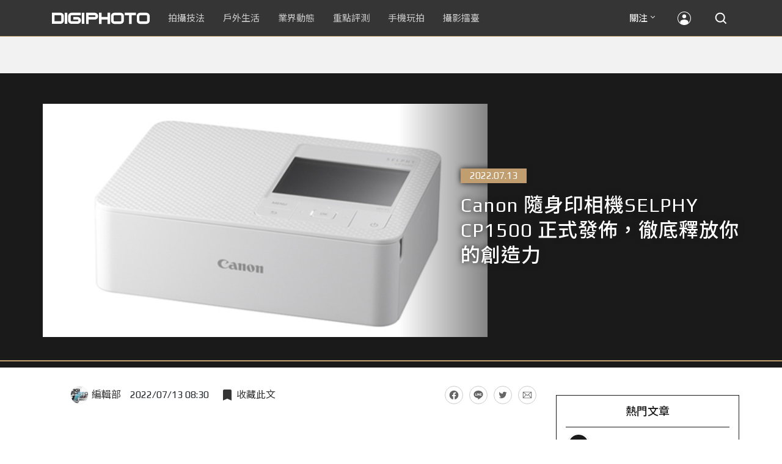

--- FILE ---
content_type: text/html; charset=UTF-8
request_url: https://t.ssp.hinet.net/
body_size: 60
content:
91aef51c-897e-474c-b407-101d07a00247!

--- FILE ---
content_type: text/html; charset=utf-8
request_url: https://www.google.com/recaptcha/api2/aframe
body_size: 268
content:
<!DOCTYPE HTML><html><head><meta http-equiv="content-type" content="text/html; charset=UTF-8"></head><body><script nonce="yJ7EXUEE63ZMb0GhchNwvQ">/** Anti-fraud and anti-abuse applications only. See google.com/recaptcha */ try{var clients={'sodar':'https://pagead2.googlesyndication.com/pagead/sodar?'};window.addEventListener("message",function(a){try{if(a.source===window.parent){var b=JSON.parse(a.data);var c=clients[b['id']];if(c){var d=document.createElement('img');d.src=c+b['params']+'&rc='+(localStorage.getItem("rc::a")?sessionStorage.getItem("rc::b"):"");window.document.body.appendChild(d);sessionStorage.setItem("rc::e",parseInt(sessionStorage.getItem("rc::e")||0)+1);localStorage.setItem("rc::h",'1769898799305');}}}catch(b){}});window.parent.postMessage("_grecaptcha_ready", "*");}catch(b){}</script></body></html>

--- FILE ---
content_type: application/javascript; charset=utf-8
request_url: https://fundingchoicesmessages.google.com/f/AGSKWxV1f_WZr0VvqHIY5God3pomSxS_GiI3WmkI7MQKVBDo1YtCrvGtKkSSlp6l3pclU_PTiv1AfaqBEo7Z-Y8hHYj5JclDunMFLkXA_ty3jV24XqTAOXaC3xWyTKTGLh7-GMoXsfnmt7NM1M_ui33-hLi59UT_I2GhjTOLejQj8HQt3ynnjSIykZzqefoc/_/leaderboardadblock./generateAds..advert._reklama_-ad-001-
body_size: -1285
content:
window['ae96fbdc-1e22-49e1-b7d1-f96c3bcfa461'] = true;

--- FILE ---
content_type: application/javascript;charset=UTF-8
request_url: https://tw.popin.cc/popin_discovery/recommend?mode=new&rid=300979&url=https%3A%2F%2Fdigiphoto.techbang.com%2Fposts%2F11690-the-canon-portable-camera-selphy-cp1500-is-released&&device=pc&media=digiphoto.techbang.com&extra=mac&agency=nissin_tw&topn=50&ad=10&r_category=all&country=tw&redirect=false&uid=3259972f38548472b241769898794666&info=eyJ1c2VyX3RkX29zIjoiTWFjIiwidXNlcl90ZF9vc192ZXJzaW9uIjoiMTAuMTUuNyIsInVzZXJfdGRfYnJvd3NlciI6IkNocm9tZSIsInVzZXJfdGRfYnJvd3Nlcl92ZXJzaW9uIjoiMTMxLjAuMCIsInVzZXJfdGRfc2NyZWVuIjoiMTI4MHg3MjAiLCJ1c2VyX3RkX3ZpZXdwb3J0IjoiMTI4MHg3MjAiLCJ1c2VyX3RkX3VzZXJfYWdlbnQiOiJNb3ppbGxhLzUuMCAoTWFjaW50b3NoOyBJbnRlbCBNYWMgT1MgWCAxMF8xNV83KSBBcHBsZVdlYktpdC81MzcuMzYgKEtIVE1MLCBsaWtlIEdlY2tvKSBDaHJvbWUvMTMxLjAuMC4wIFNhZmFyaS81MzcuMzY7IENsYXVkZUJvdC8xLjA7ICtjbGF1ZGVib3RAYW50aHJvcGljLmNvbSkiLCJ1c2VyX3RkX3JlZmVycmVyIjoiIiwidXNlcl90ZF9wYXRoIjoiL3Bvc3RzLzExNjkwLXRoZS1jYW5vbi1wb3J0YWJsZS1jYW1lcmEtc2VscGh5LWNwMTUwMC1pcy1yZWxlYXNlZCIsInVzZXJfdGRfY2hhcnNldCI6InV0Zi04IiwidXNlcl90ZF9sYW5ndWFnZSI6ImVuLXVzQHBvc2l4IiwidXNlcl90ZF9jb2xvciI6IjI0LWJpdCIsInVzZXJfdGRfdGl0bGUiOiJDYW5vbiUyMCVFOSU5QSVBOCVFOCVCQSVBQiVFNSU4RCVCMCVFNyU5QiVCOCVFNiVBOSU5RlNFTFBIWSUyMENQMTUwMCUyMCVFNiVBRCVBMyVFNSVCQyU4RiVFNyU5OSVCQyVFNCVCRCU4OCVFRiVCQyU4QyVFNSVCRSVCOSVFNSVCQSU5NSVFOSU4NyU4QiVFNiU5NCVCRSVFNCVCRCVBMCVFNyU5QSU4NCVFNSU4OSVCNSVFOSU4MCVBMCVFNSU4QSU5QiUyMCU3QyUyMERJR0lQSE9UTyIsInVzZXJfdGRfdXJsIjoiaHR0cHM6Ly9kaWdpcGhvdG8udGVjaGJhbmcuY29tL3Bvc3RzLzExNjkwLXRoZS1jYW5vbi1wb3J0YWJsZS1jYW1lcmEtc2VscGh5LWNwMTUwMC1pcy1yZWxlYXNlZCIsInVzZXJfdGRfcGxhdGZvcm0iOiJMaW51eCB4ODZfNjQiLCJ1c2VyX3RkX2hvc3QiOiJkaWdpcGhvdG8udGVjaGJhbmcuY29tIiwidXNlcl9kZXZpY2UiOiJwYyIsInVzZXJfdGltZSI6MTc2OTg5ODc5NDY2OCwiZnJ1aXRfYm94X3Bvc2l0aW9uIjoiIiwiZnJ1aXRfc3R5bGUiOiIifQ==&alg=ltr&uis=%7B%22ss_fl_pp%22%3Anull%2C%22ss_yh_tag%22%3Anull%2C%22ss_pub_pp%22%3Anull%2C%22ss_im_pp%22%3Anull%2C%22ss_im_id%22%3Anull%2C%22ss_gn_pp%22%3Anull%7D&callback=_p6_a0f8aae502fd
body_size: 124061
content:
_p6_a0f8aae502fd({"author_name":null,"image":"fb5db06ac9266a9a031e7b132e6a982b.jpg","common_category":["digital","business"],"image_url":"https://cdn0-digiphoto.techbang.com/system/revision_images/11690/large/02.jpg?1657635425","title":"Canon 隨身印相機SELPHY CP1500 正式發佈，徹底釋放你的創造力","category":"業界動態","keyword":[],"url":"https://digiphoto.techbang.com/posts/11690-the-canon-portable-camera-selphy-cp1500-is-released","pubdate":"202207120000000000","related":[],"hot":[{"url":"https://digiphoto.techbang.com/posts/13600-canon-vcm-lens-rumored-march-release","title":"錄影生力軍再傳捷報？Canon 首款 VCM 系列 L 變焦鏡頭或將於 3 月登場","image":"2284bdd881df0011f838fd56d46b0f02.jpg","pubdate":"202601300000000000","category":"業界動態","common_category":["digital","business"],"image_url":"https://cdn1-digiphoto.techbang.com/system/revision_images/13600/large/Canon.jpg?1769739391","img_chine_url":"2284bdd881df0011f838fd56d46b0f02_160.jpg","task":"techbang_digiphoto_task","safe_text":true,"tag":"go_cluster","score":165},{"url":"https://digiphoto.techbang.com/posts/13587-canon-rf-24-105mm-f4-firmware-update","title":"性能全面優化：Canon RF 24-105mm F4 L IS USM 最新韌體 Ver.2.0.7 正式發布","image":"f15247d8c0f1112aebe1c486e7fd0b2f.jpg","pubdate":"202601230000000000","category":"業界動態","common_category":["digital","business"],"image_url":"https://cdn0-digiphoto.techbang.com/system/revision_images/13587/large/RF24-105mm_F4_L_IS_USM.jpg?1769135753","img_chine_url":"f15247d8c0f1112aebe1c486e7fd0b2f_160.jpg","task":"techbang_digiphoto_task","safe_text":true,"tag":"go_cluster","score":77},{"url":"https://digiphoto.techbang.com/posts/13601-laowa-90mm-f2-8-2x-ultra-macro-m43","title":"微觀世界的極致延伸：Laowa 90mm F2.8 2x Ultra Macro 正式登陸 M43 系統","image":"167e9a70115bc01c2969e064e2f6206b.jpg","pubdate":"202601300000000000","category":"業界動態","common_category":["digital","carbike"],"image_url":"https://cdn0-digiphoto.techbang.com/system/revision_images/13601/large/Laowa_90mm_F2.8_2x_Ultra_Macro_APO_MFT.jpg?1769740629","img_chine_url":"167e9a70115bc01c2969e064e2f6206b_160.jpg","task":"techbang_digiphoto_task","safe_text":true,"tag":"go_cluster","score":74},{"url":"https://digiphoto.techbang.com/posts/13596-dji-osmo-pocket-4-rumored-launch-jan-29","title":"傳聞 DJI Osmo Pocket 4 將於 1 月 29 日發表，雙鏡頭「Pro 版」成最大亮點","image":"c61c9c3552f98a83db0b42ac5a5839e4.jpg","pubdate":"202601280000000000","category":"業界動態","common_category":["digital","business"],"image_url":"https://cdn2-digiphoto.techbang.com/system/revision_images/13596/large/DJI_Osmo_Pocket_4-0.jpg?1769568684","img_chine_url":"c61c9c3552f98a83db0b42ac5a5839e4_160.jpg","task":"techbang_digiphoto_task","safe_text":true,"tag":"go_cluster","score":72},{"url":"https://digiphoto.techbang.com/posts/13597-nikon-z-120-300mm-f2-8-tc-vr-s-spy-photo","title":"專業超望遠鏡頭版圖再擴張：Nikon Z 120-300mm F2.8 TC VR S 首張間諜照曝光","image":"ba8d0056484c5aa796cbe875e0847470.jpg","pubdate":"202601290000000000","category":"業界動態","common_category":["digital","business"],"image_url":"https://cdn2-digiphoto.techbang.com/system/revision_images/13597/large/Z_120-300mm_TC-0.jpg?1769650880","img_chine_url":"ba8d0056484c5aa796cbe875e0847470_160.jpg","task":"techbang_digiphoto_task","safe_text":false,"tag":"go_cluster","score":34},{"url":"https://digiphoto.techbang.com/posts/13598-adobe-photoshop-update-nondestructive-ai-editing","title":"影像編修更精準：Adobe Photoshop 更新登場，非破壞性調整與 AI 模型選擇成焦點","image":"22b8111313031ccd6c0b8e7a62df32a7.jpg","pubdate":"202601290000000000","category":"業界動態","common_category":["digital","business"],"image_url":"https://cdn0-digiphoto.techbang.com/system/revision_images/13598/large/Photoshop-0.jpg?1769655059","img_chine_url":"22b8111313031ccd6c0b8e7a62df32a7_160.jpg","task":"techbang_digiphoto_task","safe_text":true,"tag":"go_cluster","score":24},{"url":"https://digiphoto.techbang.com/posts/13594-nikon-zr-firmware-update-improves-video-recording","title":"錄影效能再進化：Nikon ZR 韌體 Ver.1.10 正式發布，大幅提升錄製續航力與專業流程","image":"0785b4f5f1ac65f5d4c0e4450bf0078a.jpg","pubdate":"202601280000000000","category":"業界動態","common_category":["digital","business"],"image_url":"https://cdn0-digiphoto.techbang.com/system/revision_images/13594/large/Nikon_ZR.jpg?1769564406","img_chine_url":"0785b4f5f1ac65f5d4c0e4450bf0078a_160.jpg","task":"techbang_digiphoto_task","safe_text":true,"tag":"go_cluster","score":20},{"url":"https://digiphoto.techbang.com/posts/13591-fujifilm-x-t30-iii-amazon-bestseller","title":"經典設計與性能的平衡點：Fujifilm X-T30 III 榮登 Amazon 無反光鏡相機銷售榜首","image":"04bf8140af3d3166ffc0b35a438721e7.jpg","pubdate":"202601270000000000","category":"業界動態","common_category":["digital","business"],"image_url":"https://cdn0-digiphoto.techbang.com/system/revision_images/13591/large/Fujifilm_X-T30_III.jpg?1769480187","img_chine_url":"04bf8140af3d3166ffc0b35a438721e7_160.jpg","task":"techbang_digiphoto_task","safe_text":true,"tag":"go_cluster","score":17},{"url":"https://digiphoto.techbang.com/posts/13589-nikon-z-120-300mm-f2-8-tc-vr-s-rumored","title":"專業望遠變焦鏡新標竿？傳 Nikon 將於 2026 年底推出 Z 120-300mm F2.8 TC VR S","image":"d6a1906fa3584f695b283fe5eaf29d73.jpg","pubdate":"202601260000000000","category":"業界動態","common_category":["digital","business"],"image_url":"https://cdn0-digiphoto.techbang.com/system/revision_images/13589/large/Nikon_120-300mm_F2.8_TC.jpg?1769393490","img_chine_url":"d6a1906fa3584f695b283fe5eaf29d73_160.jpg","task":"techbang_digiphoto_task","safe_text":true,"tag":"go_cluster","score":13},{"url":"https://digiphoto.techbang.com/posts/13564-fujifilm-x-half-white-edition","title":"Fujifilm X-Half 白色版驚喜亮相，引領數位半格機的純白文青風暴","image":"423ec03b9b5b52a60071dda8f1011a04.jpg","pubdate":"202601120000000000","category":"業界動態","common_category":["trip","sports"],"image_url":"https://cdn1-digiphoto.techbang.com/system/revision_images/13564/large/X_half-white-0.jpg?1768187485","img_chine_url":"423ec03b9b5b52a60071dda8f1011a04_160.jpg","task":"techbang_digiphoto_task","safe_text":true,"tag":"go_cluster","score":9},{"url":"https://digiphoto.techbang.com/posts/12943-panasonic-lumix-tz99and-m43lumix-g99-ii","title":"Panasonic無預警發表高倍率隨身相機LUMIX TZ99，以及M43新機LUMIX G99 II","image":"4165b16d93ee2492c87732729b780e8d.jpg","pubdate":"202412180000000000","category":"業界動態","safe_text":true,"common_category":["digital","business"],"image_url":"https://cdn0-digiphoto.techbang.com/system/revision_images/12943/large/%E6%9C%AA%E5%91%BD%E5%90%8D-1.jpg?1734428002","task":"techbang_digiphoto_task","score":6},{"url":"https://digiphoto.techbang.com/posts/13565-fujifilm-x-t6-rumored-for-2026","title":"傳聞富士預計將在 2026 年 9 月發表最新旗艦相機 Fujifilm X-T6？","image":"c8f0d669d2ad4850bbf07ec284aad112.jpg","pubdate":"202601130000000000","category":"業界動態","common_category":["lifestyle","social"],"image_url":"https://cdn1-digiphoto.techbang.com/system/revision_images/13565/large/X-T6.jpg?1768267345","img_chine_url":"c8f0d669d2ad4850bbf07ec284aad112_160.jpg","task":"techbang_digiphoto_task","safe_text":true,"tag":"go_cluster","score":5},{"url":"https://digiphoto.techbang.com/posts/13556-fujifilm-xh2-firmware-update-130","title":"質感與機能同步進化：Fujifilm X half 迎來 Ver.1.30 重大韌體更新","image":"c9610276bda6f6b924b2ce5b4096990c.jpg","pubdate":"202601070000000000","category":"業界動態","common_category":["lovemarrige","digital"],"image_url":"https://cdn1-digiphoto.techbang.com/system/revision_images/13556/large/X_half.jpg?1767749943","img_chine_url":"c9610276bda6f6b924b2ce5b4096990c_160.jpg","task":"techbang_digiphoto_task","safe_text":true,"tag":"go_cluster","score":4},{"url":"https://digiphoto.techbang.com/posts/13573-sony-imaging-next-big-innovation-2026-2027","title":"影像產業的下一個震撼？Sony 2026-2027 年度計畫傳將迎來「巨大式創新」","image":"d21f2eafeea4b9cf48ed7a64905857f1.jpg","pubdate":"202601160000000000","category":"業界動態","common_category":["digital","business"],"image_url":"https://cdn2-digiphoto.techbang.com/system/revision_images/13573/large/Sony_Alpha.jpg?1768526146","img_chine_url":"d21f2eafeea4b9cf48ed7a64905857f1_160.jpg","task":"techbang_digiphoto_task","safe_text":true,"tag":"go_cluster","score":4},{"url":"https://digiphoto.techbang.com/posts/13553-2025-photography-market-kodak-zoom-lens","title":"2025 年攝影器材市場年度觀察：柯達隨身機驚喜奪冠，變焦鏡頭穩坐市場主流","image":"39d6c6e0550fe94c8c9e930f29c5ed98.jpg","pubdate":"202601060000000000","category":"業界動態","common_category":["digital","business"],"image_url":"https://cdn0-digiphoto.techbang.com/system/revision_images/13553/large/Map_Camera_2026.jpg?1767664000","img_chine_url":"39d6c6e0550fe94c8c9e930f29c5ed98_160.jpg","task":"techbang_digiphoto_task","safe_text":true,"tag":"go_cluster","score":4},{"url":"https://digiphoto.techbang.com/posts/13595-canon-eos-c50-netflix-approved-camera","title":"旗艦級畫質認證：Canon EOS C50 正式納入 Netflix 官方製作攝影機清單","image":"7dc972e4e34e6514990ebf62b7a2eb08.jpg","pubdate":"202601280000000000","category":"業界動態","common_category":["digital","business"],"image_url":"https://cdn2-digiphoto.techbang.com/system/revision_images/13595/large/Canon_EOS_C50_x_Netflix.jpg?1769567477","img_chine_url":"7dc972e4e34e6514990ebf62b7a2eb08_160.jpg","task":"techbang_digiphoto_task","safe_text":true,"tag":"go_cluster","score":4},{"url":"https://digiphoto.techbang.com/posts/13466-godox-it32-modular-flash-x5-trigger","title":"神牛發表 Godox iT32 模組化閃光燈：X5 觸發器實現一燈通吃多品牌 TTL 系統","image":"485ee2eb2f90231b19809dca976ce709.jpg","pubdate":"202511110000000000","category":"業界動態","safe_text":true,"common_category":["digital","business"],"image_url":"https://cdn1-digiphoto.techbang.com/system/revision_images/13466/large/Godox-0.jpg?1762835792","task":"techbang_digiphoto_task","score":4},{"url":"https://digiphoto.techbang.com/posts/13592-ricoh-gr-iv-monochrome-sold-out","title":"街拍機皇魅力不減！Ricoh GR IV Monochrome 預購即售罄，下波三月到貨","image":"6caa012b5259b164867cfc3c482c262b.jpg","pubdate":"202601270000000000","category":"業界動態","common_category":["digital","business"],"image_url":"https://cdn1-digiphoto.techbang.com/system/revision_images/13592/large/Ricoh_GR_VI_Monochrome.jpg?1769480724","img_chine_url":"6caa012b5259b164867cfc3c482c262b_160.jpg","task":"techbang_digiphoto_task","safe_text":true,"tag":"go_cluster","score":4},{"url":"https://digiphoto.techbang.com/posts/13599-leica-noctilux-m-35mm-f12-asph-lens-announced","title":"傳承與創新的光影交會：徠卡 Noctilux-M 35mm f/1.2 ASPH. 驚艷登場","image":"0bbda7b964428d7ac7b93e641b46e8aa.jpg","pubdate":"202601300000000000","category":"業界動態","common_category":["business","digital"],"image_url":"https://cdn2-digiphoto.techbang.com/system/revision_images/13599/large/Leica_Noctilux-M_35mm_F1.2_Asph-0.jpg?1769737452","img_chine_url":"0bbda7b964428d7ac7b93e641b46e8aa_160.jpg","task":"techbang_digiphoto_task","safe_text":true,"tag":"go_cluster","score":4},{"url":"https://digiphoto.techbang.com/posts/11828-leica-m6-negative-sideline-photography-benchmark-returns-msrp-nt-165000","title":"徠卡M6 — 底片旁軸攝影標杆回歸，建議售價NT$ 165,000","image":"0509939df1321266ba41197ea05728b0.jpg","pubdate":"202210210000000000","category":"業界動態","safe_text":true,"common_category":["business","lifestyle"],"image_url":"https://cdn0-digiphoto.techbang.com/system/revision_images/11828/large/01.jpg?1666273504","task":"techbang_digiphoto_task","topic":["computer","digital","electronics"],"score":4},{"url":"https://digiphoto.techbang.com/posts/13571-nikon-2026-product-roadmap-red-integration","title":"旗艦進化與影像革新：Nikon 2026 年度產品佈局與 RED 技術整合預測","image":"f2a0fd1a28583af1047726b5a7a60a51.jpg","pubdate":"202601150000000000","category":"業界動態","common_category":["digital","beauty"],"image_url":"https://cdn1-digiphoto.techbang.com/system/revision_images/13571/large/Nikon.jpg?1768443140","img_chine_url":"f2a0fd1a28583af1047726b5a7a60a51_160.jpg","task":"techbang_digiphoto_task","safe_text":true,"tag":"go_cluster","score":3},{"url":"https://digiphoto.techbang.com/posts/13593-kase-150mm-f5-6-mirror-lens-leaked","title":"輕巧長焦新境界！Kase 150mm F5.6 反射鏡流出，傳將搭載自動對焦系統","image":"56f5815098e8d34bbed57d21846b2c28.jpg","pubdate":"202601270000000000","category":"業界動態","common_category":["digital","lifestyle"],"image_url":"https://cdn2-digiphoto.techbang.com/system/revision_images/13593/large/Kase150mm.jpg?1769481503","img_chine_url":"56f5815098e8d34bbed57d21846b2c28_160.jpg","task":"techbang_digiphoto_task","safe_text":true,"tag":"go_cluster","score":3},{"url":"https://digiphoto.techbang.com/posts/13590-godox-ad800-pro-outdoor-flash-v1-mid","title":"戶外光影的新旗艦！Godox 發表 AD800 Pro 專業外拍燈，V1 Mid 新款閃光燈即將推出","image":"cabdd4360f21286b552449e76ced15da.jpg","pubdate":"202601260000000000","category":"業界動態","common_category":["digital","business"],"image_url":"https://cdn1-digiphoto.techbang.com/system/revision_images/13590/large/Godox_AD800Pro-0.jpg?1769398018","img_chine_url":"cabdd4360f21286b552449e76ced15da_160.jpg","task":"techbang_digiphoto_task","safe_text":false,"tag":"go_cluster","score":3},{"url":"https://digiphoto.techbang.com/posts/13551-sony-fx3-ii-a7r-vi-2026-new-camera-rumors","title":"Sony 2026 年新產品震撼彈：FX3 II 與 A7R VI 領銜，多款重點新機傳聞總整理","image":"1164b8e4dacea7072a142df040d370eb.jpg","pubdate":"202601050000000000","category":"業界動態","common_category":["digital","business"],"image_url":"https://cdn1-digiphoto.techbang.com/system/revision_images/13551/large/Sony.jpg?1767579658","img_chine_url":"1164b8e4dacea7072a142df040d370eb_160.jpg","task":"techbang_digiphoto_task","safe_text":true,"tag":"go_cluster","score":3},{"url":"https://digiphoto.techbang.com/posts/13562-canon-eos-r7-mark-ii-rumored-specs","title":"Canon EOS R7 Mark II 傳聞規格流出，APS-C 旗艦王者呼之欲出","image":"3f76888098d8c0fcebd9dc0244377464.jpg","pubdate":"202601090000000000","category":"業界動態","common_category":["digital","beauty"],"image_url":"https://cdn0-digiphoto.techbang.com/system/revision_images/13562/large/EOS_R7_Mark_II.jpg?1767924843","img_chine_url":"3f76888098d8c0fcebd9dc0244377464_160.jpg","task":"techbang_digiphoto_task","safe_text":true,"tag":"go_cluster","score":3},{"url":"https://digiphoto.techbang.com/posts/12709-pixiipixii-maxleica-m","title":"Pixii發表Pixii Max全片幅旁軸測距相機！LEICA M接環的另一種選擇","image":"47e4d0b8f585cacf71a4717569fe4b97.jpg","pubdate":"202407050000000000","category":"業界動態","safe_text":true,"common_category":["digital","business"],"image_url":"https://cdn2-digiphoto.techbang.com/system/revision_images/12709/large/Pixii_Max-0.jpg?1720146629","task":"techbang_digiphoto_task","score":3},{"url":"https://digiphoto.techbang.com/posts/13362-fujifilm-gfx-eterna-55-cinema-camera","title":"富士發表首款電影級錄影機 GFX ETERNA 55：大尺寸感光元件與高效色彩管理","image":"b7fa752ce83c6fea572f355faf06b3f4.jpg","pubdate":"202509110000000000","category":"業界動態","safe_text":true,"common_category":["digital","business"],"image_url":"https://cdn2-digiphoto.techbang.com/system/revision_images/13362/large/GFX_Eterna_55-0.jpg?1757559459","task":"techbang_digiphoto_task","score":2},{"url":"https://digiphoto.techbang.com/posts/13431-fuji-x-t30-iii-xc-13-33mm-announced","title":"輕巧經典再升級：富士正式發表 X-T30 III 和 XC 13-33mm F3.5-6.3 OIS","image":"4bc814d26df8455f524ed3539032c762.jpg","pubdate":"202510230000000000","category":"業界動態","safe_text":true,"common_category":["digital","business"],"image_url":"https://cdn1-digiphoto.techbang.com/system/revision_images/13431/large/X-T30_III-0.jpg?1761202146","task":"techbang_digiphoto_task","score":2},{"url":"https://digiphoto.techbang.com/posts/11670-nikon-releases-fm2-40th-anniversary-strap-with-a-limited-edition-of-600-pieces","title":"Nikon 發佈 FM2 40 週年紀念背帶，限量發行600條，建議售價約NT$ 750","image":"6a3bdd636b65faca57f25673e5ee5dce.jpg","pubdate":"202206290000000000","category":"業界動態","safe_text":true,"common_category":["digital","fashion"],"image_url":"https://cdn0-digiphoto.techbang.com/system/revision_images/11670/large/01_o1.jpg?1656400208","task":"techbang_digiphoto_task","topic":["digital","game"],"score":2},{"url":"https://digiphoto.techbang.com/posts/13557-fuji-instax-mini-evo-cinema-8mm-camera","title":"富士發表 instax mini Evo Cinema，首創 8mm 攝影機手感與影片馬上看體驗","image":"3aba5548628d3ed5dd7b0ad4daee0e08.jpg","pubdate":"202601070000000000","category":"業界動態","common_category":["lovemarrige","digital"],"image_url":"https://cdn2-digiphoto.techbang.com/system/revision_images/13557/large/instax_mini_Evo_Cinema-000.jpg?1767775838","img_chine_url":"3aba5548628d3ed5dd7b0ad4daee0e08_160.jpg","task":"techbang_digiphoto_task","safe_text":true,"tag":"go_cluster","score":2},{"url":"https://digiphoto.techbang.com/posts/12783-dji-officially-unveils-the-dji-neo-a-handheld-vlog-drone-that-can-take-off-and-land-in-the-palm-of-your-hand-without-the-need-for-a-remote-control-msrp-nt5490","title":"大疆正式發表掌上Vlog空拍機DJI Neo，無需遙控器即可掌上起降！建議售價NT$5,490","image":"61ad3f46ef551d1c18c64d5b25404a44.jpg","pubdate":"202409060000000000","category":"業界動態","safe_text":true,"common_category":["digital","business"],"image_url":"https://cdn2-digiphoto.techbang.com/system/revision_images/12783/large/DJI-Neo-0.jpg?1725608025","task":"techbang_digiphoto_task","score":2},{"url":"https://digiphoto.techbang.com/posts/13232-think-tank-launches-the-backlight-long-lens-backpack-a-professional-backpack-that-can-hold-ultra-telescopic-lenses-and-more","title":"Think Tank 推出可收納超望遠鏡頭和的專業背包：BackLight Long Lens Backpack","image":"46541207f20c668f7d3bdcfee8fb38f1.jpg","pubdate":"202506250000000000","category":"業界動態","safe_text":true,"common_category":["business","digital"],"image_url":"https://cdn2-digiphoto.techbang.com/system/revision_images/13232/large/ThinkTank_BackLight_Long_Lens-0.jpg?1750816896","task":"techbang_digiphoto_task","score":2},{"url":"https://digiphoto.techbang.com/posts/13050-sigma-16-300mm-f35-67-dc-os-24-450mm","title":"SIGMA 發表 16-300mm F3.5-6.7 DC OS！首款等效 24-450mm 的高倍率變焦旅遊鏡頭","image":"c59caa1c69ff1a2cea04736a7a5acd66.jpg","pubdate":"202502240000000000","category":"業界動態","safe_text":true,"common_category":["digital","lifestyle"],"image_url":"https://cdn1-digiphoto.techbang.com/system/revision_images/13050/large/16-300mm_F3.5-6.7_DC_OS-0.jpg?1740379846","task":"techbang_digiphoto_task","score":2},{"url":"https://digiphoto.techbang.com/posts/13176-nikon-z9-ii-rumored-specs-revealed-45-million-pixels-full-frame-stacked-cmos-expeed-8-processing-engine","title":"Nikon Z9 II 傳聞規格曝光！4,500 萬畫素全片幅堆疊式 CMOS、EXPEED 8 處理引擎","image":"0873d7638adcd217cc5a3bf0876c8fb7.jpg","pubdate":"202505190000000000","category":"業界動態","safe_text":true,"common_category":["digital","business"],"image_url":"https://cdn0-digiphoto.techbang.com/system/revision_images/13176/large/Nikon_Z9.jpg?1747622695","task":"techbang_digiphoto_task","score":1},{"url":"https://digiphoto.techbang.com/posts/12734-sony-is-discontinuing-the-cyber-shot-rx10-iv-and-will-not-be-launching-a-successor-in-the-future","title":"Sony即將停產Cyber​​-shot RX10 IV，而且未來不會再推出後繼機種","image":"eae3ad42a93c083957b23c6b36c16946.jpg","pubdate":"202407310000000000","category":"業界動態","safe_text":true,"common_category":["digital","business"],"image_url":"https://cdn2-digiphoto.techbang.com/system/revision_images/12734/large/rx10iv-0.jpg?1722392075","task":"techbang_digiphoto_task","score":1},{"url":"https://digiphoto.techbang.com/posts/13517-sony-a1-firmware-update-4-00-focus-workflow","title":"Sony 發布 A1 最新韌體 Ver.4.00：大幅強化對焦彈性與專業工作流程！","image":"4fc4a15e5ef973be6e9e599994683549.jpg","pubdate":"202512110000000000","category":"業界動態","common_category":["digital","business"],"image_url":"https://cdn0-digiphoto.techbang.com/system/revision_images/13517/large/Sony_A1.jpg?1765420995","img_chine_url":"4fc4a15e5ef973be6e9e599994683549_160.jpg","task":"techbang_digiphoto_task","safe_text":true,"tag":"go_cluster","score":1},{"url":"https://digiphoto.techbang.com/posts/13474-voigtlander-apo-lanthar-28mm-f2-e-z-mount","title":"福倫達發表最強廣角鏡頭 APO-LANTHAR 28mm F2 Aspherical 之 E 和 Z 卡口版本","image":"205f0eb0e7e76999548ed2c397c9d10d.jpg","pubdate":"202511170000000000","category":"業界動態","safe_text":true,"common_category":["digital","carbike"],"image_url":"https://cdn1-digiphoto.techbang.com/system/revision_images/13474/large/1.jpg?1763297420","task":"techbang_digiphoto_task","score":1},{"url":"https://digiphoto.techbang.com/posts/229-v-lux-2-form","title":"Leica V-Lux 2重現江湖　難道德國機打鳥比較準？","image":"","pubdate":"201009300000000000","category":"業界動態","safe_text":true,"common_category":["digital","business"],"image_url":null,"task":"techbang_digiphoto_task","score":1},{"url":"https://digiphoto.techbang.com/posts/13148-2024-japan-map-camera-best-selling-camera-list-announced-learn-about-the-choice-trends-for-photography-enthusiasts","title":"2024 年日本 Map Camera 暢銷相機排行榜揭曉！了解攝影愛好者的選擇趨勢","image":"b6e45e1212627c1824658de5e82628a6.jpg","pubdate":"202504290000000000","category":"業界動態","safe_text":true,"common_category":["digital","business"],"image_url":"https://cdn0-digiphoto.techbang.com/system/revision_images/13148/large/ranking_2024year.jpg?1745901686","task":"techbang_digiphoto_task","score":1},{"url":"https://digiphoto.techbang.com/posts/13568-fuji-xf-18mm-f2-patent","title":"經典餅乾鏡迎來改款曙光？富士公開新款 XF 18mm F2 定焦鏡頭的內對焦專利","image":"356a053e47fcb1c56b73ff11212fba9e.jpg","pubdate":"202601140000000000","category":"業界動態","common_category":["lifestyle","social"],"image_url":"https://cdn1-digiphoto.techbang.com/system/revision_images/13568/large/XF_18mm_F2_R-0.jpg?1768354422","img_chine_url":"356a053e47fcb1c56b73ff11212fba9e_160.jpg","task":"techbang_digiphoto_task","safe_text":true,"tag":"go_cluster","score":1},{"url":"https://digiphoto.techbang.com/posts/13400-kodak-lomography-new-film-release","title":"底片攝影市場再添新星：柯達 Kodacolor 與 Lomography Classicolor 底片正式發布","image":"296f41eb1eb08150f46b06d29a83095b.jpg","pubdate":"202510030000000000","category":"業界動態","safe_text":true,"common_category":["fashion","business"],"image_url":"https://cdn1-digiphoto.techbang.com/system/revision_images/13400/large/Kodak_Film-0.jpg?1759462407","task":"techbang_digiphoto_task","score":1},{"url":"https://digiphoto.techbang.com/posts/12040-adobe-premiere-pro-releases-ai-driven-text-based-video-editing-workflow","title":"Adobe Premiere Pro發佈AI驅動的基於文本的影片剪輯工作流程","image":"78d69b0fbddaeb22d3ab870f758d248c.jpg","pubdate":"202304170000000000","category":"業界動態","safe_text":true,"common_category":["business","digital"],"image_url":"https://cdn0-digiphoto.techbang.com/system/revision_images/12040/large/1-79.jpg?1681694950","task":"techbang_digiphoto_task","score":1},{"url":"https://digiphoto.techbang.com/posts/13486-viltrox-launches-first-sony-e-mount-2x-teleconverter","title":"Viltrox 推出首款副廠 Sony E 接環 2x 增距鏡！完整支援 120fps 高速連拍","image":"b60f045701b837965d13646f79338caf.jpg","pubdate":"202511250000000000","category":"業界動態","safe_text":true,"common_category":["digital","business"],"image_url":"https://cdn0-digiphoto.techbang.com/system/revision_images/13486/large/Viltrox_2X-1.jpg?1763997589","task":"techbang_digiphoto_task","score":1},{"url":"https://digiphoto.techbang.com/posts/13543-canon-eos-r3-mark-ii-rumored-for-2026","title":"奧運前的震撼彈？傳 Canon 將於 2026 年 2 月初發布 EOS R3 Mark II 的開發公告","image":"6719bf08cab8cf3855086893ec829361.jpg","pubdate":"202512300000000000","category":"業界動態","common_category":["digital","beauty"],"image_url":"https://cdn2-digiphoto.techbang.com/system/revision_images/13543/large/EOS_R3_Mark_II.jpg?1767060041","img_chine_url":"6719bf08cab8cf3855086893ec829361_160.jpg","task":"techbang_digiphoto_task","safe_text":true,"tag":"go_cluster","score":1},{"url":"https://digiphoto.techbang.com/posts/13540-dji-drone-ban-impacts-aerial-photography","title":"空拍市場震盪：美國正式禁止新款 DJI 無人機進入市場，全球攝影產業面臨結構性洗牌","image":"d2a99a952acae50c220bfff99df2f88b.jpg","pubdate":"202512240000000000","category":"業界動態","common_category":["business","economy"],"image_url":"https://cdn2-digiphoto.techbang.com/system/revision_images/13540/large/DJI_%E6%8B%B7%E8%B2%9D.jpg?1766542656","img_chine_url":"d2a99a952acae50c220bfff99df2f88b_160.jpg","task":"techbang_digiphoto_task","safe_text":true,"tag":"go_cluster","score":1},{"url":"https://digiphoto.techbang.com/posts/3784-from-spending-soft-light-covers","title":"免花錢的柔光罩，幫機頂閃戴上牛奶瓶軟化光線","image":"","pubdate":"201211270000000000","category":"業界動態","safe_text":true,"common_category":["lifestyle","digital"],"image_url":null,"task":"techbang_digiphoto_task","score":1},{"url":"https://digiphoto.techbang.com/posts/13500-canon-eos-r5-mark-ii-eos-r1-firmware-update-february","title":"傳聞成真？Canon EOS R5 Mark II 與 EOS R1 重大韌體更新有望在二月發布","image":"de7f86a4bb19dffe01f7b75fa542fcc8.jpg","pubdate":"202512040000000000","category":"業界動態","common_category":["digital","beauty"],"image_url":"https://cdn2-digiphoto.techbang.com/system/revision_images/13500/large/Canon_R5_Mark_II.jpg?1764810464","img_chine_url":"de7f86a4bb19dffe01f7b75fa542fcc8_160.jpg","task":"techbang_digiphoto_task","safe_text":true,"tag":"go_cluster","score":1},{"url":"https://digiphoto.techbang.com/posts/12893-the-sony-a7-v-is-rumored-to-be-equipped-with-a-44-million-pixel-imx366-sensor-and-will-be-launched-in-april-2025","title":"傳聞Sony A7 V將搭載4,400萬畫素的IMX366感光元件，並在2025年4月推出！？","image":"25eff40256c18f49df0f7224f864610a.jpg","pubdate":"202411190000000000","category":"業界動態","safe_text":true,"common_category":["digital","business"],"image_url":"https://cdn0-digiphoto.techbang.com/system/revision_images/12893/large/sony_a7_v-0.jpg?1731981798","task":"techbang_digiphoto_task","score":1},{"url":"https://digiphoto.techbang.com/posts/12918-nikon-france-has-accidentally-leaked-the-upcoming-z9-latest-firmware-ver510-update-project-which-mainly-enhances-video-shooting-capabilities","title":"Nikon法國洩露即將發布的Z9最新韌體Ver.5.10更新項目，主要增強影片拍攝功能","image":"60e8d8e66decfa17c7a4de36fa5a81ee.jpg","pubdate":"202412040000000000","category":"業界動態","safe_text":true,"common_category":["digital","business"],"image_url":"https://cdn1-digiphoto.techbang.com/system/revision_images/12918/large/Nikon_Z9_Firmware_ver.5.10-0.jpg?1733282715","task":"techbang_digiphoto_task","score":1},{"url":"https://digiphoto.techbang.com/posts/13563-canon-spad-sensor-dynamic-range","title":"Canon 於 CES 2026 揭曉 SPAD 感光元件原型，26 檔動態範圍有望改寫未來影像技術","image":"de5c3e0715d99ae5723f2a2c218ebaf9.jpg","pubdate":"202601120000000000","category":"業界動態","common_category":["lifestyle","social"],"image_url":"https://cdn0-digiphoto.techbang.com/system/revision_images/13563/large/Canon_SPAD_CMOS-0_Firefly_Upscaler_2x_%E7%B8%AE%E6%94%BE.jpg?1768182959","img_chine_url":"de5c3e0715d99ae5723f2a2c218ebaf9_160.jpg","task":"techbang_digiphoto_task","safe_text":false,"tag":"go_cluster","score":1}],"share":0,"pop":[],"ad":[{"_id":"537011856","title":"明亮好氣色，交給這1瓶就夠","image":"https://imageaws.popin.cc/ML/6f37303a7ef6ce1d56a120a0c2ab751d.png","origin_url":"","url":"https://trace.popin.cc/ju/ic?tn=6e22bb022cd37340eb88f5c2f2512e40&trackingid=6c8815f16360c92fdeb7b4f97a4405dd&acid=29194&data=[base64]&uid=3259972f38548472b241769898794666&mguid=&gprice=W399fT1hJHFmvdKgiPU2-g35BRJZ-xl1znZkT-M--HY&pb=d","imp":"","media":"三得利健康網路商店","campaign":"4323413","nid":"537011856","imptrackers":["https://trace.popin.cc/ju/ic?tn=6e22bb022cd37340eb88f5c2f2512e40&trackingid=6c8815f16360c92fdeb7b4f97a4405dd&acid=29194&data=[base64]&uid=3259972f38548472b241769898794666&mguid="],"clicktrackers":["https://a.popin.cc/popin_redirect/redirect?lp=&data=[base64]&token=6c8815f16360c92fdeb7b4f97a4405dd&t=1769898796091&uid=3259972f38548472b241769898794666&nc=1&crypto=bvRj3KG1LJCizE12i0fhFaIRQ2VM-6RvkWWqFmg2b5I="],"score":0.030597373288106838,"score2":0.031585597,"privacy":"","trackingid":"6c8815f16360c92fdeb7b4f97a4405dd","c2":0.0,"c3":0.0,"image_fit":true,"image_background":0,"c":6.0,"userid":"4A_迪艾思_三得利_汎倫Varon"},{"_id":"511644461","title":"出遊只要帶這瓶，氣色好明亮","image":"https://imageaws.popin.cc/ML/14d89a8f64cab761467ecce6cddd04cc.png","origin_url":"","url":"https://trace.popin.cc/ju/ic?tn=6e22bb022cd37340eb88f5c2f2512e40&trackingid=93c726c384bfbca7d41d88c368b48ca0&acid=29194&data=[base64]&uid=3259972f38548472b241769898794666&mguid=&gprice=W399fT1hJHFmvdKgiPU2-g35BRJZ-xl1znZkT-M--HY&pb=d","imp":"","media":"三得利健康網路商店","campaign":"4323413","nid":"511644461","imptrackers":["https://trace.popin.cc/ju/ic?tn=6e22bb022cd37340eb88f5c2f2512e40&trackingid=93c726c384bfbca7d41d88c368b48ca0&acid=29194&data=[base64]&uid=3259972f38548472b241769898794666&mguid="],"clicktrackers":["https://a.popin.cc/popin_redirect/redirect?lp=&data=[base64]&token=93c726c384bfbca7d41d88c368b48ca0&t=1769898796100&uid=3259972f38548472b241769898794666&nc=1&crypto=bvRj3KG1LJCizE12i0fhFaIRQ2VM-6RvkWWqFmg2b5I="],"score":0.030597373288106838,"score2":0.031585597,"privacy":"","trackingid":"93c726c384bfbca7d41d88c368b48ca0","c2":0.0,"c3":0.0,"image_fit":true,"image_background":0,"c":6.0,"userid":"4A_迪艾思_三得利_汎倫Varon"},{"_id":"66988ede324ed162a18b4567","dsp":"boardciel","title":"旅行老是上廁所？穿添寧敢動褲！速乾快吸，簡單好穿脫","image":"https://crs.rixbeedesk.com/95d1b3/fc298da83f3da22e7d83248f678c4aae.jpg","origin_url":"https://crs.rixbeedesk.com/ju2.html?rix_callback=24595622ded14a7c888db3a41469576d&rix_region=ap-b&rix_tnt=1375&rix_uuid=3259972f38548472b241769898794666&redirect_url=https%3A%2F%2Fwww.momoshop.com.tw%2Fgoods%2FGoodsDetail.jsp%3Fi_code%3D13137877%26osm%3Dt04%26utm_source%3DBD_008392%26utm_medium%3DPOPIN-tena2026Q1ok%26scm_activity%3D202601160257xo8swb3v%26rix_callback%3D24595622ded14a7c888db3a41469576d%26rix_region%3Dap-b%26rix_tnt%3D1375%26rix_uuid%3D3259972f38548472b241769898794666","url":"https://a.popin.cc/popin_redirect/redirect?lp=https%3A%2F%2Fcrs.rixbeedesk.com%2Fju2.html%3Frix_callback%3D24595622ded14a7c888db3a41469576d%26rix_region%3Dap-b%26rix_tnt%3D1375%26rix_uuid%3D3259972f38548472b241769898794666%26redirect_url%3Dhttps%253A%252F%252Fwww.momoshop.com.tw%252Fgoods%252FGoodsDetail.jsp%253Fi_code%253D13137877%2526osm%253Dt04%2526utm_source%253DBD_008392%2526utm_medium%253DPOPIN-tena2026Q1ok%2526scm_activity%253D202601160257xo8swb3v%2526rix_callback%253D24595622ded14a7c888db3a41469576d%2526rix_region%253Dap-b%2526rix_tnt%253D1375%2526rix_uuid%253D3259972f38548472b241769898794666&data=[base64]&token=af7611f80550046c2dee&t=1769898796073&uid=3259972f38548472b241769898794666&crypto=bvRj3KG1LJCizE12i0fhFaIRQ2VM-6RvkWWqFmg2b5I=","imp":"https://a.popin.cc/popin_redirect/redirect?lp=&data=[base64]&token=af7611f80550046c2dee&t=1769898796073&uid=3259972f38548472b241769898794666&type=imp","media":"添寧成人紙尿褲","campaign":"66988e2f324ed153b18b4567","nid":"66988ede324ed162a18b4567","imptrackers":["https://ap-b.trk.rixbeedesk.com/rix/track?event=1&info=[base64]","https://ap-b.trk.rixbeedesk.com/rix/track?event=2&info=[base64]","https://apse.trk.rixengine.com/win?tid=564376082a644adeb7950b26ee197960&info=[base64]&price=0.0437","https://apse.trk.rixengine.com/imp?tid=564376082a644adeb7950b26ee197960&info=[base64]&price=0.0437","https://boardciel.apse.svr.rixengine.com/tracker/cap?info=[base64]","https://www.facebook.com/tr?id=1449548189487859&ev=popInimp&noscript=1"],"clicktrackers":["https://ap-b.trk.rixbeedesk.com/rix/track?event=3&info=[base64]","https://apse.trk.rixengine.com/clk?tid=564376082a644adeb7950b26ee197960&info=[base64]&price=0.0437"],"score":0.001337105212690269,"score2":0.001337105212690269,"privacy":"","image_fit":true},{"_id":"661e6535324ed172b08b4568","dsp":"appier","title":"楓之谷世界 Artale，四轉開放最快的成長機會！","image":"https://cr.adsappier.com/i/074d8179-1862-4fb1-9e12-1101fc3ae133/wzL8xbd_1769050339022_0.jpeg","origin_url":"https://tw.c.appier.net/xclk?bidobjid=aSrhygXxC5Si2xgOK4N-aQ&cid=UT1gSoEXQL-tBE-pl1JEBQ&crid=S6zSxu2iSfypZarpc317Eg&crpid=vDCJ6k6qSxulLT08yjHQeg&soid=WYaH&partner_id=0ZbOxc8zecjd&bx=Cylxwnu_7PM97qZQ7qwyordzoPZsK4lqU1u_uYtE3mgxcbORUyzR387awYS93yzqUmR1K4lEUHM12qM-uYSxJ4u_o1x1UDo121lWw8o1K4lWUyu_uqGxu1x1UD7muqa1ord9orI97yQxujR&ui=CylYc8Myuqa1oyQV70u9orMzKqusora_ord1eM&consent=1&ddhh=oPGW7M","url":"https://a.popin.cc/popin_redirect/redirect?lp=https%3A%2F%2Ftw.c.appier.net%2Fxclk%3Fbidobjid%3DaSrhygXxC5Si2xgOK4N-aQ%26cid%3DUT1gSoEXQL-tBE-pl1JEBQ%26crid%3DS6zSxu2iSfypZarpc317Eg%26crpid%3DvDCJ6k6qSxulLT08yjHQeg%26soid%3DWYaH%26partner_id%3D0ZbOxc8zecjd%26bx%3DCylxwnu_7PM97qZQ7qwyordzoPZsK4lqU1u_uYtE3mgxcbORUyzR387awYS93yzqUmR1K4lEUHM12qM-uYSxJ4u_o1x1UDo121lWw8o1K4lWUyu_uqGxu1x1UD7muqa1ord9orI97yQxujR%26ui%3DCylYc8Myuqa1oyQV70u9orMzKqusora_ord1eM%26consent%3D1%26ddhh%3DoPGW7M&data=[base64]&token=ddaa295456976c649273&t=1769898796137&uid=3259972f38548472b241769898794666&crypto=bvRj3KG1LJCizE12i0fhFaIRQ2VM-6RvkWWqFmg2b5I=","imp":"https://a.popin.cc/popin_redirect/redirect?lp=&data=[base64]&token=ddaa295456976c649273&t=1769898796137&uid=3259972f38548472b241769898794666&type=imp","media":"MapleStory Worlds","campaign":"661e62fd324ed12b388b4567","nid":"661e6535324ed172b08b4568","imptrackers":["https://ss-jp2.appiersig.com/winshowimg?bidobjid=aSrhygXxC5Si2xgOK4N-aQ&cid=UT1gSoEXQL-tBE-pl1JEBQ&crid=S6zSxu2iSfypZarpc317Eg&crpid=vDCJ6k6qSxulLT08yjHQeg&soid=WYaH&partner_id=0ZbOxc8zecjd&bx=Cylxwnu_7PM97qZQ7qwyordzoPZsK4lqU1u_uYtE3mgxcbORUyzR387awYS93yzqUmR1K4lEUHM12qM-uYSxJ4u_o1x1UDo121lWw8o1K4lWUyu_uqGxu1x1UD7muqa1ord9orI97yQxujR&ui=CylYc8Myuqa1oyQV70u9orMzKqusora_ord1eM&consent=1&ddhh=oPGW7M&price=0.0074678662109375","https://vst.c.appier.net/w?cid=UT1gSoEXQL-tBE-pl1JEBQ&crid=S6zSxu2iSfypZarpc317Eg&crpid=vDCJ6k6qSxulLT08yjHQeg&bidobjid=aSrhygXxC5Si2xgOK4N-aQ&partner_id=0ZbOxc8zecjd&tracking_ns=622d4f6d43bf814&consent=1&w=1","https://gocm.c.appier.net/popin","https://abr.ge/@maplestoryworlds/appier?click_id=UT1gSoEXQL-tBE-pl1JEBQ.aSrhygXxC5Si2xgOK4N-aQ&sub_id=appier_broad&sub_id_1=0ZbOxc8zecjd&sub_id_2=digiphoto.techbang.com&campaign=1-1_gl_tw_250424&campaign_id=1-1_gl_tw_258751c1d2489a&ad_creative=gl_artale_ev_4thjob_levup&ad_creative_id=gl_artale_eva8334b42258a&ad_group=appier_broad&ad_group_id=appier_broad1a7258a7b5f1&content=pc_tw&routing_short_id=932k2p&term=gl_artale_ev_4thjob_levup&tracking_template_id=6bf7ca38a3b590672c1cfbfe0abb57e9&ad_type=view&_atrk_c=UT1gSoEXQL-tBE-pl1JEBQ&_atrk_cr=S6zSxu2iSfypZarpc317Eg&_atrk_pt=0ZbOxc8zecjd&_atrk_bi=aSrhygXxC5Si2xgOK4N-aQ","https://mt-usw.appiersig.com/event?bidobjid=aSrhygXxC5Si2xgOK4N-aQ&cid=UT1gSoEXQL-tBE-pl1JEBQ&oid=TbOw08gTQ3SyhML0FPS_pA&partner_id=0ZbOxc8zecjd&s2s=0&event=show&loc=show&dm=&osv=10.15.7.0&adj=0&cn=03bgjcHTaUDtBKjtgwmN1w8zjKY7BUM&url=[base64]"],"clicktrackers":[],"score":2.284970901216947E-4,"score2":2.284970901216947E-4,"privacy":"","image_fit":true},{"_id":"468023979","title":"想告別臉上肝斑？年底前聚會靠矽谷電波X養出好膚質，溫和除斑不怕復發","image":"https://imageaws.popin.cc/ML/3fb83d42f6f4bba2a8e4f13d924c7172.png","origin_url":"","url":"https://trace.popin.cc/ju/ic?tn=6e22bb022cd37340eb88f5c2f2512e40&trackingid=933d1ad872e5f6c34e513fa3c1e950eb&acid=24961&data=[base64]&uid=3259972f38548472b241769898794666&mguid=&gprice=KUMb0R0cAHytMPYCQ9xHWHcjE2QjIxDCX5zEk6M7OM4&pb=d","imp":"","media":"矽谷電波X","campaign":"4127143","nid":"468023979","imptrackers":["https://trace.popin.cc/ju/ic?tn=6e22bb022cd37340eb88f5c2f2512e40&trackingid=933d1ad872e5f6c34e513fa3c1e950eb&acid=24961&data=[base64]&uid=3259972f38548472b241769898794666&mguid="],"clicktrackers":["https://a.popin.cc/popin_redirect/redirect?lp=&data=[base64]&token=933d1ad872e5f6c34e513fa3c1e950eb&t=1769898796109&uid=3259972f38548472b241769898794666&nc=1&crypto=bvRj3KG1LJCizE12i0fhFaIRQ2VM-6RvkWWqFmg2b5I="],"score":2.1687418186610124E-4,"score2":2.23879E-4,"privacy":"","trackingid":"933d1ad872e5f6c34e513fa3c1e950eb","c2":6.218544149305671E-5,"c3":0.0,"image_fit":true,"image_background":0,"c":6.0,"userid":"沃醫學_Sylfirm矽谷電波"},{"_id":"496800436","title":"2026美肌新趨勢「外泌體＋矽谷電波X」聯手，開啟高階養膚新世代","image":"https://imageaws.popin.cc/ML/10f03ededc70e4070459041fa5089738.png","origin_url":"","url":"https://trace.popin.cc/ju/ic?tn=6e22bb022cd37340eb88f5c2f2512e40&trackingid=14265d0d31076a4542d1b61c64115f99&acid=24961&data=[base64]&uid=3259972f38548472b241769898794666&mguid=&gprice=wW-4iwkIQ-ispfSBqceebIVf8U6HFx4PiUQMR78grEQ&pb=d","imp":"","media":"矽谷電波X","campaign":"4299028","nid":"496800436","imptrackers":["https://trace.popin.cc/ju/ic?tn=6e22bb022cd37340eb88f5c2f2512e40&trackingid=14265d0d31076a4542d1b61c64115f99&acid=24961&data=[base64]&uid=3259972f38548472b241769898794666&mguid="],"clicktrackers":["https://a.popin.cc/popin_redirect/redirect?lp=&data=[base64]&token=14265d0d31076a4542d1b61c64115f99&t=1769898796118&uid=3259972f38548472b241769898794666&nc=1&crypto=bvRj3KG1LJCizE12i0fhFaIRQ2VM-6RvkWWqFmg2b5I="],"score":2.1103008356807286E-4,"score2":2.17846E-4,"privacy":"","trackingid":"14265d0d31076a4542d1b61c64115f99","c2":7.564484985778108E-5,"c3":0.0,"image_fit":true,"image_background":0,"c":4.8,"userid":"沃醫學_Sylfirm矽谷電波"},{"_id":"413565764","title":"不只對肝斑有用！皮膚科醫生大推「矽谷電波Ｘ」淡斑同步修復養膚","image":"https://imageaws.popin.cc/ML/78450fd832b8ca76140b531549f6e802.png","origin_url":"","url":"https://trace.popin.cc/ju/ic?tn=6e22bb022cd37340eb88f5c2f2512e40&trackingid=e6ca24f07a7db68d46b14daa806ae15b&acid=24961&data=[base64]&uid=3259972f38548472b241769898794666&mguid=&gprice=WS14UlUskTICGAGos169Spg1nVDkmOG0OzvOXvOyD2I&pb=d","imp":"","media":"矽谷電波X","campaign":"3645968","nid":"413565764","imptrackers":["https://trace.popin.cc/ju/ic?tn=6e22bb022cd37340eb88f5c2f2512e40&trackingid=e6ca24f07a7db68d46b14daa806ae15b&acid=24961&data=[base64]&uid=3259972f38548472b241769898794666&mguid="],"clicktrackers":["https://a.popin.cc/popin_redirect/redirect?lp=&data=[base64]&token=e6ca24f07a7db68d46b14daa806ae15b&t=1769898796128&uid=3259972f38548472b241769898794666&nc=1&crypto=bvRj3KG1LJCizE12i0fhFaIRQ2VM-6RvkWWqFmg2b5I="],"score":1.6944825326953566E-4,"score2":1.74921E-4,"privacy":"","trackingid":"e6ca24f07a7db68d46b14daa806ae15b","c2":6.941002357052639E-5,"c3":0.0,"image_fit":true,"image_background":0,"c":4.2,"userid":"沃醫學_Sylfirm矽谷電波"}],"ad_video":[],"ad_image":[],"ad_wave":[],"ad_vast_wave":[],"ad_reserved":[],"ad_reserved_video":[],"ad_reserved_image":[],"ad_reserved_wave":[],"recommend":[{"url":"https://digiphoto.techbang.com/posts/13600-canon-vcm-lens-rumored-march-release","title":"錄影生力軍再傳捷報？Canon 首款 VCM 系列 L 變焦鏡頭或將於 3 月登場","image":"2284bdd881df0011f838fd56d46b0f02.jpg","pubdate":"202601300000000000","category":"業界動態","common_category":["digital","business"],"image_url":"https://cdn1-digiphoto.techbang.com/system/revision_images/13600/large/Canon.jpg?1769739391","img_chine_url":"2284bdd881df0011f838fd56d46b0f02_160.jpg","task":"techbang_digiphoto_task","safe_text":true,"tag":"go_cluster","score":163},{"url":"https://digiphoto.techbang.com/posts/13587-canon-rf-24-105mm-f4-firmware-update","title":"性能全面優化：Canon RF 24-105mm F4 L IS USM 最新韌體 Ver.2.0.7 正式發布","image":"f15247d8c0f1112aebe1c486e7fd0b2f.jpg","pubdate":"202601230000000000","category":"業界動態","common_category":["digital","business"],"image_url":"https://cdn0-digiphoto.techbang.com/system/revision_images/13587/large/RF24-105mm_F4_L_IS_USM.jpg?1769135753","img_chine_url":"f15247d8c0f1112aebe1c486e7fd0b2f_160.jpg","task":"techbang_digiphoto_task","safe_text":true,"tag":"go_cluster","score":77},{"url":"https://digiphoto.techbang.com/posts/13601-laowa-90mm-f2-8-2x-ultra-macro-m43","title":"微觀世界的極致延伸：Laowa 90mm F2.8 2x Ultra Macro 正式登陸 M43 系統","image":"167e9a70115bc01c2969e064e2f6206b.jpg","pubdate":"202601300000000000","category":"業界動態","common_category":["digital","carbike"],"image_url":"https://cdn0-digiphoto.techbang.com/system/revision_images/13601/large/Laowa_90mm_F2.8_2x_Ultra_Macro_APO_MFT.jpg?1769740629","img_chine_url":"167e9a70115bc01c2969e064e2f6206b_160.jpg","task":"techbang_digiphoto_task","safe_text":true,"tag":"go_cluster","score":74},{"url":"https://digiphoto.techbang.com/posts/13596-dji-osmo-pocket-4-rumored-launch-jan-29","title":"傳聞 DJI Osmo Pocket 4 將於 1 月 29 日發表，雙鏡頭「Pro 版」成最大亮點","image":"c61c9c3552f98a83db0b42ac5a5839e4.jpg","pubdate":"202601280000000000","category":"業界動態","common_category":["digital","business"],"image_url":"https://cdn2-digiphoto.techbang.com/system/revision_images/13596/large/DJI_Osmo_Pocket_4-0.jpg?1769568684","img_chine_url":"c61c9c3552f98a83db0b42ac5a5839e4_160.jpg","task":"techbang_digiphoto_task","safe_text":true,"tag":"go_cluster","score":72},{"url":"https://digiphoto.techbang.com/posts/13597-nikon-z-120-300mm-f2-8-tc-vr-s-spy-photo","title":"專業超望遠鏡頭版圖再擴張：Nikon Z 120-300mm F2.8 TC VR S 首張間諜照曝光","image":"ba8d0056484c5aa796cbe875e0847470.jpg","pubdate":"202601290000000000","category":"業界動態","common_category":["digital","business"],"image_url":"https://cdn2-digiphoto.techbang.com/system/revision_images/13597/large/Z_120-300mm_TC-0.jpg?1769650880","img_chine_url":"ba8d0056484c5aa796cbe875e0847470_160.jpg","task":"techbang_digiphoto_task","safe_text":false,"tag":"go_cluster","score":34},{"url":"https://digiphoto.techbang.com/posts/13598-adobe-photoshop-update-nondestructive-ai-editing","title":"影像編修更精準：Adobe Photoshop 更新登場，非破壞性調整與 AI 模型選擇成焦點","image":"22b8111313031ccd6c0b8e7a62df32a7.jpg","pubdate":"202601290000000000","category":"業界動態","common_category":["digital","business"],"image_url":"https://cdn0-digiphoto.techbang.com/system/revision_images/13598/large/Photoshop-0.jpg?1769655059","img_chine_url":"22b8111313031ccd6c0b8e7a62df32a7_160.jpg","task":"techbang_digiphoto_task","safe_text":true,"tag":"go_cluster","score":22},{"url":"https://digiphoto.techbang.com/posts/13594-nikon-zr-firmware-update-improves-video-recording","title":"錄影效能再進化：Nikon ZR 韌體 Ver.1.10 正式發布，大幅提升錄製續航力與專業流程","image":"0785b4f5f1ac65f5d4c0e4450bf0078a.jpg","pubdate":"202601280000000000","category":"業界動態","common_category":["digital","business"],"image_url":"https://cdn0-digiphoto.techbang.com/system/revision_images/13594/large/Nikon_ZR.jpg?1769564406","img_chine_url":"0785b4f5f1ac65f5d4c0e4450bf0078a_160.jpg","task":"techbang_digiphoto_task","safe_text":true,"tag":"go_cluster","score":20},{"url":"https://digiphoto.techbang.com/posts/13591-fujifilm-x-t30-iii-amazon-bestseller","title":"經典設計與性能的平衡點：Fujifilm X-T30 III 榮登 Amazon 無反光鏡相機銷售榜首","image":"04bf8140af3d3166ffc0b35a438721e7.jpg","pubdate":"202601270000000000","category":"業界動態","common_category":["digital","business"],"image_url":"https://cdn0-digiphoto.techbang.com/system/revision_images/13591/large/Fujifilm_X-T30_III.jpg?1769480187","img_chine_url":"04bf8140af3d3166ffc0b35a438721e7_160.jpg","task":"techbang_digiphoto_task","safe_text":true,"tag":"go_cluster","score":17},{"url":"https://digiphoto.techbang.com/posts/13589-nikon-z-120-300mm-f2-8-tc-vr-s-rumored","title":"專業望遠變焦鏡新標竿？傳 Nikon 將於 2026 年底推出 Z 120-300mm F2.8 TC VR S","image":"d6a1906fa3584f695b283fe5eaf29d73.jpg","pubdate":"202601260000000000","category":"業界動態","common_category":["digital","business"],"image_url":"https://cdn0-digiphoto.techbang.com/system/revision_images/13589/large/Nikon_120-300mm_F2.8_TC.jpg?1769393490","img_chine_url":"d6a1906fa3584f695b283fe5eaf29d73_160.jpg","task":"techbang_digiphoto_task","safe_text":true,"tag":"go_cluster","score":13},{"url":"https://digiphoto.techbang.com/posts/13564-fujifilm-x-half-white-edition","title":"Fujifilm X-Half 白色版驚喜亮相，引領數位半格機的純白文青風暴","image":"423ec03b9b5b52a60071dda8f1011a04.jpg","pubdate":"202601120000000000","category":"業界動態","common_category":["trip","sports"],"image_url":"https://cdn1-digiphoto.techbang.com/system/revision_images/13564/large/X_half-white-0.jpg?1768187485","img_chine_url":"423ec03b9b5b52a60071dda8f1011a04_160.jpg","task":"techbang_digiphoto_task","safe_text":true,"tag":"go_cluster","score":9},{"url":"https://digiphoto.techbang.com/posts/12943-panasonic-lumix-tz99and-m43lumix-g99-ii","title":"Panasonic無預警發表高倍率隨身相機LUMIX TZ99，以及M43新機LUMIX G99 II","image":"4165b16d93ee2492c87732729b780e8d.jpg","pubdate":"202412180000000000","category":"業界動態","safe_text":true,"common_category":["digital","business"],"image_url":"https://cdn0-digiphoto.techbang.com/system/revision_images/12943/large/%E6%9C%AA%E5%91%BD%E5%90%8D-1.jpg?1734428002","task":"techbang_digiphoto_task","score":6},{"url":"https://digiphoto.techbang.com/posts/12950-2025-six-types-of-body-worn-camera-purchase-guide-easy-to-take-photos-quality-is-paramount","title":"2025六大類型隨身相機選購指南！輕鬆拍照畫質至上","image":"07cfb9306ceeadfab40c0902ff8779b0.jpg","pubdate":"202412240000000000","category":"拍攝技法","safe_text":true,"common_category":["digital","business"],"image_url":"https://cdn1-digiphoto.techbang.com/system/revision_images/12950/large/Camera-01.jpg?1735009997","task":"techbang_digiphoto_task","score":5},{"url":"https://digiphoto.techbang.com/posts/13565-fujifilm-x-t6-rumored-for-2026","title":"傳聞富士預計將在 2026 年 9 月發表最新旗艦相機 Fujifilm X-T6？","image":"c8f0d669d2ad4850bbf07ec284aad112.jpg","pubdate":"202601130000000000","category":"業界動態","common_category":["lifestyle","social"],"image_url":"https://cdn1-digiphoto.techbang.com/system/revision_images/13565/large/X-T6.jpg?1768267345","img_chine_url":"c8f0d669d2ad4850bbf07ec284aad112_160.jpg","task":"techbang_digiphoto_task","safe_text":true,"tag":"go_cluster","score":5},{"url":"https://digiphoto.techbang.com/posts/1110","title":"相機背帶綁法 教學 | DIGIPHOTO-用鏡頭享受生命","image":"b1baa19b0cc21b195033077c3f612657.jpg","pubdate":"000000000000000000","category":"","safe_text":true,"common_category":["business"],"image_url":"https://digiphoto.techbang.com/cover_images/headline/missing.png","score":4},{"url":"https://digiphoto.techbang.com/posts/13556-fujifilm-xh2-firmware-update-130","title":"質感與機能同步進化：Fujifilm X half 迎來 Ver.1.30 重大韌體更新","image":"c9610276bda6f6b924b2ce5b4096990c.jpg","pubdate":"202601070000000000","category":"業界動態","common_category":["lovemarrige","digital"],"image_url":"https://cdn1-digiphoto.techbang.com/system/revision_images/13556/large/X_half.jpg?1767749943","img_chine_url":"c9610276bda6f6b924b2ce5b4096990c_160.jpg","task":"techbang_digiphoto_task","safe_text":true,"tag":"go_cluster","score":4},{"url":"https://digiphoto.techbang.com/posts/9580-photo-transmission-snapbridge-let-nikon-d850-real-time-sharing-super-easy","title":"照片傳輸不動手，SnapBridge讓Nikon D850即時分享超Easy！ | DIGIPHOTO-用鏡頭享受生命","image":"f5ad11318314d7fa7cf347c5c6004ef2.jpg","pubdate":"000000000000000000","category":"","safe_text":true,"common_category":["digital"],"image_url":"https://cdn1-digiphoto-techbang.pixfs.net/system/cover_images/9580/headline/00-69-1.jpg?1509945389","score":4},{"url":"https://digiphoto.techbang.com/posts/13573-sony-imaging-next-big-innovation-2026-2027","title":"影像產業的下一個震撼？Sony 2026-2027 年度計畫傳將迎來「巨大式創新」","image":"d21f2eafeea4b9cf48ed7a64905857f1.jpg","pubdate":"202601160000000000","category":"業界動態","common_category":["digital","business"],"image_url":"https://cdn2-digiphoto.techbang.com/system/revision_images/13573/large/Sony_Alpha.jpg?1768526146","img_chine_url":"d21f2eafeea4b9cf48ed7a64905857f1_160.jpg","task":"techbang_digiphoto_task","safe_text":true,"tag":"go_cluster","score":4},{"url":"https://digiphoto.techbang.com/posts/13553-2025-photography-market-kodak-zoom-lens","title":"2025 年攝影器材市場年度觀察：柯達隨身機驚喜奪冠，變焦鏡頭穩坐市場主流","image":"39d6c6e0550fe94c8c9e930f29c5ed98.jpg","pubdate":"202601060000000000","category":"業界動態","common_category":["digital","business"],"image_url":"https://cdn0-digiphoto.techbang.com/system/revision_images/13553/large/Map_Camera_2026.jpg?1767664000","img_chine_url":"39d6c6e0550fe94c8c9e930f29c5ed98_160.jpg","task":"techbang_digiphoto_task","safe_text":true,"tag":"go_cluster","score":4},{"url":"https://digiphoto.techbang.com/posts/13466-godox-it32-modular-flash-x5-trigger","title":"神牛發表 Godox iT32 模組化閃光燈：X5 觸發器實現一燈通吃多品牌 TTL 系統","image":"485ee2eb2f90231b19809dca976ce709.jpg","pubdate":"202511110000000000","category":"業界動態","safe_text":true,"common_category":["digital","business"],"image_url":"https://cdn1-digiphoto.techbang.com/system/revision_images/13466/large/Godox-0.jpg?1762835792","task":"techbang_digiphoto_task","score":4},{"url":"https://digiphoto.techbang.com/posts/13599-leica-noctilux-m-35mm-f12-asph-lens-announced","title":"傳承與創新的光影交會：徠卡 Noctilux-M 35mm f/1.2 ASPH. 驚艷登場","image":"0bbda7b964428d7ac7b93e641b46e8aa.jpg","pubdate":"202601300000000000","category":"業界動態","common_category":["business","digital"],"image_url":"https://cdn2-digiphoto.techbang.com/system/revision_images/13599/large/Leica_Noctilux-M_35mm_F1.2_Asph-0.jpg?1769737452","img_chine_url":"0bbda7b964428d7ac7b93e641b46e8aa_160.jpg","task":"techbang_digiphoto_task","safe_text":true,"tag":"go_cluster","score":4},{"url":"https://digiphoto.techbang.com/posts/13595-canon-eos-c50-netflix-approved-camera","title":"旗艦級畫質認證：Canon EOS C50 正式納入 Netflix 官方製作攝影機清單","image":"7dc972e4e34e6514990ebf62b7a2eb08.jpg","pubdate":"202601280000000000","category":"業界動態","common_category":["digital","business"],"image_url":"https://cdn2-digiphoto.techbang.com/system/revision_images/13595/large/Canon_EOS_C50_x_Netflix.jpg?1769567477","img_chine_url":"7dc972e4e34e6514990ebf62b7a2eb08_160.jpg","task":"techbang_digiphoto_task","safe_text":true,"tag":"go_cluster","score":4},{"url":"https://digiphoto.techbang.com/posts/556-novice-compulsory-credits-p-a","title":"攝影新手 基礎班： P、A、S、M 拍攝模式 先搞懂","image":"","pubdate":"201101310000000000","category":"拍攝技法","safe_text":true,"common_category":["business","digital"],"image_url":null,"task":"techbang_digiphoto_task","score":4},{"url":"https://digiphoto.techbang.com/posts/13592-ricoh-gr-iv-monochrome-sold-out","title":"街拍機皇魅力不減！Ricoh GR IV Monochrome 預購即售罄，下波三月到貨","image":"6caa012b5259b164867cfc3c482c262b.jpg","pubdate":"202601270000000000","category":"業界動態","common_category":["digital","business"],"image_url":"https://cdn1-digiphoto.techbang.com/system/revision_images/13592/large/Ricoh_GR_VI_Monochrome.jpg?1769480724","img_chine_url":"6caa012b5259b164867cfc3c482c262b_160.jpg","task":"techbang_digiphoto_task","safe_text":true,"tag":"go_cluster","score":4},{"url":"https://digiphoto.techbang.com/posts/11828-leica-m6-negative-sideline-photography-benchmark-returns-msrp-nt-165000","title":"徠卡M6 — 底片旁軸攝影標杆回歸，建議售價NT$ 165,000","image":"0509939df1321266ba41197ea05728b0.jpg","pubdate":"202210210000000000","category":"業界動態","safe_text":true,"common_category":["business","lifestyle"],"image_url":"https://cdn0-digiphoto.techbang.com/system/revision_images/11828/large/01.jpg?1666273504","task":"techbang_digiphoto_task","topic":["computer","digital","electronics"],"score":4},{"url":"https://digiphoto.techbang.com/posts/13551-sony-fx3-ii-a7r-vi-2026-new-camera-rumors","title":"Sony 2026 年新產品震撼彈：FX3 II 與 A7R VI 領銜，多款重點新機傳聞總整理","image":"1164b8e4dacea7072a142df040d370eb.jpg","pubdate":"202601050000000000","category":"業界動態","common_category":["digital","business"],"image_url":"https://cdn1-digiphoto.techbang.com/system/revision_images/13551/large/Sony.jpg?1767579658","img_chine_url":"1164b8e4dacea7072a142df040d370eb_160.jpg","task":"techbang_digiphoto_task","safe_text":true,"tag":"go_cluster","score":3},{"url":"https://digiphoto.techbang.com/posts/12709-pixiipixii-maxleica-m","title":"Pixii發表Pixii Max全片幅旁軸測距相機！LEICA M接環的另一種選擇","image":"47e4d0b8f585cacf71a4717569fe4b97.jpg","pubdate":"202407050000000000","category":"業界動態","safe_text":true,"common_category":["digital","business"],"image_url":"https://cdn2-digiphoto.techbang.com/system/revision_images/12709/large/Pixii_Max-0.jpg?1720146629","task":"techbang_digiphoto_task","score":3},{"url":"https://digiphoto.techbang.com/posts/13571-nikon-2026-product-roadmap-red-integration","title":"旗艦進化與影像革新：Nikon 2026 年度產品佈局與 RED 技術整合預測","image":"f2a0fd1a28583af1047726b5a7a60a51.jpg","pubdate":"202601150000000000","category":"業界動態","common_category":["digital","beauty"],"image_url":"https://cdn1-digiphoto.techbang.com/system/revision_images/13571/large/Nikon.jpg?1768443140","img_chine_url":"f2a0fd1a28583af1047726b5a7a60a51_160.jpg","task":"techbang_digiphoto_task","safe_text":true,"tag":"go_cluster","score":3},{"url":"https://digiphoto.techbang.com/posts/13590-godox-ad800-pro-outdoor-flash-v1-mid","title":"戶外光影的新旗艦！Godox 發表 AD800 Pro 專業外拍燈，V1 Mid 新款閃光燈即將推出","image":"cabdd4360f21286b552449e76ced15da.jpg","pubdate":"202601260000000000","category":"業界動態","common_category":["digital","business"],"image_url":"https://cdn1-digiphoto.techbang.com/system/revision_images/13590/large/Godox_AD800Pro-0.jpg?1769398018","img_chine_url":"cabdd4360f21286b552449e76ced15da_160.jpg","task":"techbang_digiphoto_task","safe_text":false,"tag":"go_cluster","score":3},{"url":"https://digiphoto.techbang.com/posts/13562-canon-eos-r7-mark-ii-rumored-specs","title":"Canon EOS R7 Mark II 傳聞規格流出，APS-C 旗艦王者呼之欲出","image":"3f76888098d8c0fcebd9dc0244377464.jpg","pubdate":"202601090000000000","category":"業界動態","common_category":["digital","beauty"],"image_url":"https://cdn0-digiphoto.techbang.com/system/revision_images/13562/large/EOS_R7_Mark_II.jpg?1767924843","img_chine_url":"3f76888098d8c0fcebd9dc0244377464_160.jpg","task":"techbang_digiphoto_task","safe_text":true,"tag":"go_cluster","score":3},{"url":"https://digiphoto.techbang.com/posts/9483-10-super-couple-show-their-affection-photograph-pose-more-difficult-the-last-one-has-gone-beyond-human-isnt-","title":"10種超難度情侶秀恩愛拍照姿勢，最後一個已經超越人類了吧！ | DIGIPHOTO-用鏡頭享受生命","image":"2095321444b2567727fa85849e955fa9.jpg","pubdate":"000000000000000000","category":"","safe_text":false,"common_category":["business"],"image_url":"https://cdn2-digiphoto-techbang.pixfs.net/system/cover_images/9483/headline/16.9.jpg?1497584353","score":2},{"url":"https://digiphoto.techbang.com/posts/12272-the-best-example-of-a-portable-machine-that-sharpens-a-sword-in-four-years-leica-q3-quick-review","title":"四年磨一劍之隨身機最佳典範！LEICA Q3快速評測","image":"eeb258bd3cab68f8167a3d4f4ca3ccc6.jpg","pubdate":"202309180000000000","category":"拍攝技法","safe_text":true,"common_category":["digital","business"],"image_url":"https://cdn2-digiphoto.techbang.com/system/revision_images/12272/large/LEICA_Q3-01.jpg?1695005407","task":"techbang_digiphoto_task","score":2},{"url":"https://digiphoto.techbang.com/posts/13362-fujifilm-gfx-eterna-55-cinema-camera","title":"富士發表首款電影級錄影機 GFX ETERNA 55：大尺寸感光元件與高效色彩管理","image":"b7fa752ce83c6fea572f355faf06b3f4.jpg","pubdate":"202509110000000000","category":"業界動態","safe_text":true,"common_category":["digital","business"],"image_url":"https://cdn2-digiphoto.techbang.com/system/revision_images/13362/large/GFX_Eterna_55-0.jpg?1757559459","task":"techbang_digiphoto_task","score":2},{"url":"https://digiphoto.techbang.com/posts/964-fujifilm-finepix-x100-composition-knew","title":"Fujifilm Finepix X100 & 構圖 二三事 | DIGIPHOTO-用鏡頭享受生命","image":"b1baa19b0cc21b195033077c3f612657.jpg","pubdate":"000000000000000000","category":"","safe_text":true,"common_category":["digital"],"image_url":"https://digiphoto.techbang.com/cover_images/headline/missing.png","score":2},{"url":"https://digiphoto.techbang.com/posts/13443-sandmarc-iphone-17-pro-telephoto-lens-16x-zoom","title":"Sandmarc 推出專屬 iPhone 17 Pro 系列的望遠鏡頭，將光學變焦最高推升至 16 倍","image":"ade2b5721ba0aeb707884816370cf8e7.jpg","pubdate":"202510300000000000","category":"手機玩拍","safe_text":true,"common_category":["digital","business"],"image_url":"https://cdn0-digiphoto.techbang.com/system/revision_images/13443/large/Sandmarc-0.JPG?1761794834","task":"techbang_digiphoto_task","score":2},{"url":"https://digiphoto.techbang.com/posts/13431-fuji-x-t30-iii-xc-13-33mm-announced","title":"輕巧經典再升級：富士正式發表 X-T30 III 和 XC 13-33mm F3.5-6.3 OIS","image":"4bc814d26df8455f524ed3539032c762.jpg","pubdate":"202510230000000000","category":"業界動態","safe_text":true,"common_category":["digital","business"],"image_url":"https://cdn1-digiphoto.techbang.com/system/revision_images/13431/large/X-T30_III-0.jpg?1761202146","task":"techbang_digiphoto_task","score":2},{"url":"https://digiphoto.techbang.com/posts/11670-nikon-releases-fm2-40th-anniversary-strap-with-a-limited-edition-of-600-pieces","title":"Nikon 發佈 FM2 40 週年紀念背帶，限量發行600條，建議售價約NT$ 750","image":"6a3bdd636b65faca57f25673e5ee5dce.jpg","pubdate":"202206290000000000","category":"業界動態","safe_text":true,"common_category":["digital","fashion"],"image_url":"https://cdn0-digiphoto.techbang.com/system/revision_images/11670/large/01_o1.jpg?1656400208","task":"techbang_digiphoto_task","topic":["digital","game"],"score":2},{"url":"https://digiphoto.techbang.com/posts/13557-fuji-instax-mini-evo-cinema-8mm-camera","title":"富士發表 instax mini Evo Cinema，首創 8mm 攝影機手感與影片馬上看體驗","image":"3aba5548628d3ed5dd7b0ad4daee0e08.jpg","pubdate":"202601070000000000","category":"業界動態","common_category":["lovemarrige","digital"],"image_url":"https://cdn2-digiphoto.techbang.com/system/revision_images/13557/large/instax_mini_Evo_Cinema-000.jpg?1767775838","img_chine_url":"3aba5548628d3ed5dd7b0ad4daee0e08_160.jpg","task":"techbang_digiphoto_task","safe_text":true,"tag":"go_cluster","score":2},{"url":"https://digiphoto.techbang.com/posts/13585-pingxi-sky-lanterns-yanshui-fireworks-photography","title":"光與火的年節之美！平溪天燈 × 鹽水蜂炮拍攝技法大公開","image":"b0aee24aca358f5150f620c12b171030.jpg","pubdate":"202601230000000000","category":"拍攝技法","common_category":["business","lifestyle"],"image_url":"https://cdn1-digiphoto.techbang.com/system/revision_images/13585/large/F-01.jpg?1769063446","img_chine_url":"b0aee24aca358f5150f620c12b171030_160.jpg","task":"techbang_digiphoto_task","safe_text":true,"tag":"go_cluster","score":2},{"url":"https://digiphoto.techbang.com/posts/13232-think-tank-launches-the-backlight-long-lens-backpack-a-professional-backpack-that-can-hold-ultra-telescopic-lenses-and-more","title":"Think Tank 推出可收納超望遠鏡頭和的專業背包：BackLight Long Lens Backpack","image":"46541207f20c668f7d3bdcfee8fb38f1.jpg","pubdate":"202506250000000000","category":"業界動態","safe_text":true,"common_category":["business","digital"],"image_url":"https://cdn2-digiphoto.techbang.com/system/revision_images/13232/large/ThinkTank_BackLight_Long_Lens-0.jpg?1750816896","task":"techbang_digiphoto_task","score":2},{"url":"https://digiphoto.techbang.com/posts/13488-2026-content-creator-camera-buying-guide","title":"2026 年內容創作者相機選購指南！五大需求助你選出好相機","image":"d4b78a9d41b3e8d9f10fb3f8a62764f8.jpg","pubdate":"202511260000000000","category":"拍攝技法","common_category":["fashion","digital"],"image_url":"https://cdn2-digiphoto.techbang.com/system/revision_images/13488/large/C-00.jpg?1764064322","img_chine_url":"d4b78a9d41b3e8d9f10fb3f8a62764f8_160.jpg","task":"techbang_digiphoto_task","safe_text":true,"tag":"go_cluster","score":2},{"url":"https://digiphoto.techbang.com/posts/13050-sigma-16-300mm-f35-67-dc-os-24-450mm","title":"SIGMA 發表 16-300mm F3.5-6.7 DC OS！首款等效 24-450mm 的高倍率變焦旅遊鏡頭","image":"c59caa1c69ff1a2cea04736a7a5acd66.jpg","pubdate":"202502240000000000","category":"業界動態","safe_text":true,"common_category":["digital","lifestyle"],"image_url":"https://cdn1-digiphoto.techbang.com/system/revision_images/13050/large/16-300mm_F3.5-6.7_DC_OS-0.jpg?1740379846","task":"techbang_digiphoto_task","score":2},{"url":"https://digiphoto.techbang.com/posts/13593-kase-150mm-f5-6-mirror-lens-leaked","title":"輕巧長焦新境界！Kase 150mm F5.6 反射鏡流出，傳將搭載自動對焦系統","image":"56f5815098e8d34bbed57d21846b2c28.jpg","pubdate":"202601270000000000","category":"業界動態","common_category":["digital","lifestyle"],"image_url":"https://cdn2-digiphoto.techbang.com/system/revision_images/13593/large/Kase150mm.jpg?1769481503","img_chine_url":"56f5815098e8d34bbed57d21846b2c28_160.jpg","task":"techbang_digiphoto_task","safe_text":true,"tag":"go_cluster","score":2},{"url":"https://digiphoto.techbang.com/posts/1642-panasonic-lumix-gf3-round-showdown-olympus-e-p3","title":"全面對決： Panasonic Lumix GF3 v.s. Olympus E-P3 比較 | DIGIPHOTO-用鏡頭享受生命","image":"b1baa19b0cc21b195033077c3f612657.jpg","pubdate":"000000000000000000","category":"","safe_text":true,"common_category":["digital"],"image_url":"https://digiphoto.techbang.com/cover_images/headline/missing.png","score":2},{"url":"https://digiphoto.techbang.com/posts/2249","title":"閃燈 基礎教室：熟悉 外閃 基礎功能與操作 | DIGIPHOTO-用鏡頭享受生命","image":"b1baa19b0cc21b195033077c3f612657.jpg","pubdate":"000000000000000000","category":"","safe_text":true,"common_category":["business"],"image_url":"https://digiphoto.techbang.com/cover_images/headline/missing.png","score":2},{"url":"https://digiphoto.techbang.com/posts/12502-what-are-the-main-differences-between-the-latest-fujifilm-camera-x100vi-and-x100v-and-which-one-should-i-buy","title":"富士相機最新發表的X100VI，和X100V究竟主要差異有哪些？我應該買哪一台？","image":"451cc38ae7605ab2956d905644320819.jpg","pubdate":"202402210000000000","category":"拍攝技法","safe_text":true,"common_category":["digital","business"],"image_url":"https://cdn2-digiphoto.techbang.com/system/revision_images/12502/large/X100VI_vs_X100V.jpg?1708502016","task":"techbang_digiphoto_task","score":2},{"url":"https://digiphoto.techbang.com/posts/12783-dji-officially-unveils-the-dji-neo-a-handheld-vlog-drone-that-can-take-off-and-land-in-the-palm-of-your-hand-without-the-need-for-a-remote-control-msrp-nt5490","title":"大疆正式發表掌上Vlog空拍機DJI Neo，無需遙控器即可掌上起降！建議售價NT$5,490","image":"61ad3f46ef551d1c18c64d5b25404a44.jpg","pubdate":"202409060000000000","category":"業界動態","safe_text":true,"common_category":["digital","business"],"image_url":"https://cdn2-digiphoto.techbang.com/system/revision_images/12783/large/DJI-Neo-0.jpg?1725608025","task":"techbang_digiphoto_task","score":2},{"url":"https://digiphoto.techbang.com/posts/9882-the-higher-the-pixel-the-better","title":"手機拍照常見迷思：像素越高就越好嗎？ | DIGIPHOTO-用鏡頭享受生命","image":"aa5899f53d9c4bf13e3737bdf5a8fc3d.jpg","pubdate":"000000000000000000","category":"","safe_text":true,"common_category":["business","digital"],"image_url":"https://cdn2-digiphoto.techbang.com/system/cover_images/9882/headline/002.jpg?1550476246","score":2},{"url":"https://digiphoto.techbang.com/posts/10192-how-many-pixels-do-we-need","title":"我們需要多少像素相機才夠用？ | DIGIPHOTO-用鏡頭享受生命","image":"3ce8f8cf78ab375d41731bec1a914225.jpg","pubdate":"202005200000000000","category":"","safe_text":false,"common_category":["business","digital"],"image_url":"https://cdn2-digiphoto.techbang.com/system/cover_images/10192/headline/002.jpg?1584604915","task":"techbang_digiphoto_task","score":2},{"url":"https://digiphoto.techbang.com/posts/9859-how-to-create-your-own-style-filter-effect-in-lightroom","title":"如何在Lightroom中創建自己風格的濾鏡效果？ | DIGIPHOTO-用鏡頭享受生命","image":"f94754aa078335647c8fafbda890cc86.jpg","pubdate":"000000000000000000","category":"","safe_text":true,"common_category":["business","beauty"],"image_url":"https://cdn0-digiphoto.techbang.com/system/cover_images/9859/headline/002.jpg?1548292745","score":1},{"url":"https://digiphoto.techbang.com/posts/13225-adobe-lightrooms-latest-ai-features-people-removal-and-reflection-removal-are-shared-with-each-other","title":"Adobe Lightroom 最新 AI 功能「人物移除」、「反光移除」試玩心得分享","image":"ae30534e7baa3fdf076765af27ac054e.jpg","pubdate":"202506200000000000","category":"拍攝技法","safe_text":true,"common_category":["business","digital"],"image_url":"https://cdn0-digiphoto.techbang.com/system/revision_images/13225/large/Lr-00.jpg?1750321741","task":"techbang_digiphoto_task","score":1}],"cookie":[],"cf":[{"url":"https://digiphoto.techbang.com/posts/13556-fujifilm-xh2-firmware-update-130","title":"質感與機能同步進化：Fujifilm X half 迎來 Ver.1.30 重大韌體更新","image":"c9610276bda6f6b924b2ce5b4096990c.jpg","pubdate":"202601070000000000","category":"業界動態","common_category":["lovemarrige","digital"],"image_url":"https://cdn1-digiphoto.techbang.com/system/revision_images/13556/large/X_half.jpg?1767749943","img_chine_url":"c9610276bda6f6b924b2ce5b4096990c_160.jpg","task":"techbang_digiphoto_task","safe_text":true,"tag":"go_cluster","score":0.25070664,"RecallRefer":"POP"},{"url":"https://digiphoto.techbang.com/posts/13557-fuji-instax-mini-evo-cinema-8mm-camera","title":"富士發表 instax mini Evo Cinema，首創 8mm 攝影機手感與影片馬上看體驗","image":"3aba5548628d3ed5dd7b0ad4daee0e08.jpg","pubdate":"202601070000000000","category":"業界動態","common_category":["lovemarrige","digital"],"image_url":"https://cdn2-digiphoto.techbang.com/system/revision_images/13557/large/instax_mini_Evo_Cinema-000.jpg?1767775838","img_chine_url":"3aba5548628d3ed5dd7b0ad4daee0e08_160.jpg","task":"techbang_digiphoto_task","safe_text":true,"tag":"go_cluster","score":0.25032043,"RecallRefer":"POP"},{"url":"https://digiphoto.techbang.com/posts/13553-2025-ph","title":"Map Camera 公布 2025 年攝影器材銷售排行：柯達驚喜奪冠，變焦鏡頭穩坐市場主流","image":"ba6b5dfe21f9663c4b0a03bcdd070779.jpg","pubdate":"202601060000000000","category":"業界動態","common_category":["fashion","home"],"image_url":"https://cdn0-digiphoto.techbang.com/system/revision_images/13553/large/Map_Camera_2026.jpg?1767664000","img_chine_url":"ba6b5dfe21f9663c4b0a03bcdd070779_160.jpg","task":"techbang_digiphoto_task","safe_text":true,"tag":"go_cluster","score":0.23380738,"RecallRefer":"POP"},{"url":"https://digiphoto.techbang.com/posts/13566-canon-powershot-g7x-mark-iii-successor-rumored","title":"經典不死！傳 Canon PowerShot G7 X Mark III 的後繼機種有望在今年年底前推出？","image":"736031b8b08ee81a86dbdb89ab7bf8da.jpg","pubdate":"202601130000000000","category":"業界動態","common_category":["digital","economy"],"image_url":"https://cdn1-digiphoto.techbang.com/system/revision_images/13566/large/Canon_PowerShot_G7_Mark_III.jpg?1768270774","img_chine_url":"736031b8b08ee81a86dbdb89ab7bf8da_160.jpg","task":"techbang_digiphoto_task","safe_text":true,"tag":"go_cluster","score":0.23230809,"RecallRefer":"POP"},{"url":"https://digiphoto.techbang.com/posts/13571-nikon-2026-product-roadmap-red-integration","title":"旗艦進化與影像革新：Nikon 2026 年度產品佈局與 RED 技術整合預測","image":"f2a0fd1a28583af1047726b5a7a60a51.jpg","pubdate":"202601150000000000","category":"業界動態","common_category":["digital","beauty"],"image_url":"https://cdn1-digiphoto.techbang.com/system/revision_images/13571/large/Nikon.jpg?1768443140","img_chine_url":"f2a0fd1a28583af1047726b5a7a60a51_160.jpg","task":"techbang_digiphoto_task","safe_text":true,"tag":"go_cluster","score":0.23227315,"RecallRefer":"POP"},{"url":"https://digiphoto.techbang.com/posts/13579-bcn-awards-2026-sony-dji-kodak-win","title":"2026 BCN 大賞揭曉：Sony 續奪無反榜首、Kodak 舉 DJI 異軍突起成為市場新贏家","image":"5c18ba9490b525eabb7e58ef165da00b.jpg","pubdate":"202601210000000000","category":"業界動態","common_category":["digital","business"],"image_url":"https://cdn2-digiphoto.techbang.com/system/revision_images/13579/large/BCN_2026-0.jpg?1768959908","img_chine_url":"5c18ba9490b525eabb7e58ef165da00b_160.jpg","task":"techbang_digiphoto_task","safe_text":true,"tag":"go_cluster","score":0.23227315,"RecallRefer":"POP"},{"url":"https://digiphoto.techbang.com/posts/13591-fujifilm-x-t30-iii-amazon-bestseller","title":"經典設計與性能的平衡點：Fujifilm X-T30 III 榮登 Amazon 無反光鏡相機銷售榜首","image":"04bf8140af3d3166ffc0b35a438721e7.jpg","pubdate":"202601270000000000","category":"業界動態","common_category":["digital","business"],"image_url":"https://cdn0-digiphoto.techbang.com/system/revision_images/13591/large/Fujifilm_X-T30_III.jpg?1769480187","img_chine_url":"04bf8140af3d3166ffc0b35a438721e7_160.jpg","task":"techbang_digiphoto_task","safe_text":true,"tag":"go_cluster","score":0.23227315,"RecallRefer":"POP"},{"url":"https://digiphoto.techbang.com/posts/13593-kase-150mm-f5-6-mirror-lens-leaked","title":"輕巧長焦新境界！Kase 150mm F5.6 反射鏡流出，傳將搭載自動對焦系統","image":"56f5815098e8d34bbed57d21846b2c28.jpg","pubdate":"202601270000000000","category":"業界動態","common_category":["digital","lifestyle"],"image_url":"https://cdn2-digiphoto.techbang.com/system/revision_images/13593/large/Kase150mm.jpg?1769481503","img_chine_url":"56f5815098e8d34bbed57d21846b2c28_160.jpg","task":"techbang_digiphoto_task","safe_text":true,"tag":"go_cluster","score":0.23227315,"RecallRefer":"POP"},{"url":"https://digiphoto.techbang.com/posts/13584-insta360-interchangeable-lens-mirrorless-camera","title":"跨足無反領域？Insta360 創辦人暗示可交換鏡頭無反相機將是該公司接下來的新產品？","image":"6cf206b8ee1ec68d450de52f4f454ce7.jpg","pubdate":"202601220000000000","category":"業界動態","common_category":["digital","lifestyle"],"image_url":"https://cdn1-digiphoto.techbang.com/system/revision_images/13584/large/Insta360-0.jpg?1769049102","img_chine_url":"6cf206b8ee1ec68d450de52f4f454ce7_160.jpg","task":"techbang_digiphoto_task","safe_text":true,"tag":"go_cluster","score":0.23227315,"RecallRefer":"POP"},{"url":"https://digiphoto.techbang.com/posts/13600-canon-vcm-lens-rumored-march-release","title":"錄影生力軍再傳捷報？Canon 首款 VCM 系列 L 變焦鏡頭或將於 3 月登場","image":"2284bdd881df0011f838fd56d46b0f02.jpg","pubdate":"202601300000000000","category":"業界動態","common_category":["digital","business"],"image_url":"https://cdn1-digiphoto.techbang.com/system/revision_images/13600/large/Canon.jpg?1769739391","img_chine_url":"2284bdd881df0011f838fd56d46b0f02_160.jpg","task":"techbang_digiphoto_task","safe_text":true,"tag":"go_cluster","score":0.23227315,"RecallRefer":"POP"},{"url":"https://digiphoto.techbang.com/posts/13598-adobe-photoshop-update-nondestructive-ai-editing","title":"影像編修更精準：Adobe Photoshop 更新登場，非破壞性調整與 AI 模型選擇成焦點","image":"22b8111313031ccd6c0b8e7a62df32a7.jpg","pubdate":"202601290000000000","category":"業界動態","common_category":["digital","business"],"image_url":"https://cdn0-digiphoto.techbang.com/system/revision_images/13598/large/Photoshop-0.jpg?1769655059","img_chine_url":"22b8111313031ccd6c0b8e7a62df32a7_160.jpg","task":"techbang_digiphoto_task","safe_text":true,"tag":"go_cluster","score":0.23227315,"RecallRefer":"POP"},{"url":"https://digiphoto.techbang.com/posts/13590-godox-ad800-pro-outdoor-flash-v1-mid","title":"戶外光影的新旗艦！Godox 發表 AD800 Pro 專業外拍燈，V1 Mid 新款閃光燈即將推出","image":"cabdd4360f21286b552449e76ced15da.jpg","pubdate":"202601260000000000","category":"業界動態","common_category":["digital","business"],"image_url":"https://cdn1-digiphoto.techbang.com/system/revision_images/13590/large/Godox_AD800Pro-0.jpg?1769398018","img_chine_url":"cabdd4360f21286b552449e76ced15da_160.jpg","task":"techbang_digiphoto_task","safe_text":false,"tag":"go_cluster","score":0.23227315,"RecallRefer":"POP"},{"url":"https://digiphoto.techbang.com/posts/13551-sony-fx3-ii-a7r-vi-2026-new-camera-rumors","title":"Sony 2026 年新產品震撼彈：FX3 II 與 A7R VI 領銜，多款重點新機傳聞總整理","image":"1164b8e4dacea7072a142df040d370eb.jpg","pubdate":"202601050000000000","category":"業界動態","common_category":["digital","business"],"image_url":"https://cdn1-digiphoto.techbang.com/system/revision_images/13551/large/Sony.jpg?1767579658","img_chine_url":"1164b8e4dacea7072a142df040d370eb_160.jpg","task":"techbang_digiphoto_task","safe_text":true,"tag":"go_cluster","score":0.23227315,"RecallRefer":"POP"},{"url":"https://digiphoto.techbang.com/posts/13573","title":"影像產業的下一個震撼？Sony 2026-2027 年度計畫傳將迎來「破壞式創新」","image":"5411d9eca230ae03bb57e236770720f8.jpg","pubdate":"202601160000000000","category":"業界動態","common_category":["digital","business"],"image_url":"https://cdn2-digiphoto.techbang.com/system/revision_images/13573/large/Sony_Alpha.jpg?1768526146","img_chine_url":"5411d9eca230ae03bb57e236770720f8_160.jpg","task":"techbang_digiphoto_task","safe_text":true,"tag":"go_cluster","score":0.23227315,"RecallRefer":"POP"},{"url":"https://digiphoto.techbang.com/posts/13573-sony-imaging-next-big-innovation-2026-2027","title":"影像產業的下一個震撼？Sony 2026-2027 年度計畫傳將迎來「巨大式創新」","image":"d21f2eafeea4b9cf48ed7a64905857f1.jpg","pubdate":"202601160000000000","category":"業界動態","common_category":["digital","business"],"image_url":"https://cdn2-digiphoto.techbang.com/system/revision_images/13573/large/Sony_Alpha.jpg?1768526146","img_chine_url":"d21f2eafeea4b9cf48ed7a64905857f1_160.jpg","task":"techbang_digiphoto_task","safe_text":true,"tag":"go_cluster","score":0.23227315,"RecallRefer":"POP"},{"url":"https://digiphoto.techbang.com/posts/13581-insta360-price-cut-tax-exemption","title":"免徵貨物稅大回饋！Insta360 響應新制有感降價，全系列在台入手省 14% 降幅","image":"e128f3a67e0660cced7a59fdb789cb2d.jpg","pubdate":"202601210000000000","category":"新聞稿","common_category":["digital","business"],"image_url":"https://cdn2-digiphoto.techbang.com/system/revision_images/13581/large/Insta360.jpg?1768962087","img_chine_url":"e128f3a67e0660cced7a59fdb789cb2d_160.jpg","task":"techbang_digiphoto_task","safe_text":true,"tag":"go_cluster","score":0.23227315,"RecallRefer":"POP"},{"url":"https://digiphoto.techbang.com/posts/13555-bcn-sony-a7-v-eos-r6-mark-iii-camera-sales","title":"BCN 公布最新相機銷售狀況！Sony A7 V 首發銷量表現強勁，EOS R6 Mark III 緊追在後","image":"7658de569b302283dc0486618d943b7d.jpg","pubdate":"202601070000000000","category":"業界動態","common_category":["digital","business"],"image_url":"https://cdn0-digiphoto.techbang.com/system/revision_images/13555/large/A7V_R6III.jpg?1767749319","img_chine_url":"7658de569b302283dc0486618d943b7d_160.jpg","task":"techbang_digiphoto_task","safe_text":true,"tag":"go_cluster","score":0.23227315,"RecallRefer":"POP"},{"url":"https://digiphoto.techbang.com/posts/13597-nikon-z-120-300mm-f2-8-tc-vr-s-spy-photo","title":"專業超望遠鏡頭版圖再擴張：Nikon Z 120-300mm F2.8 TC VR S 首張間諜照曝光","image":"ba8d0056484c5aa796cbe875e0847470.jpg","pubdate":"202601290000000000","category":"業界動態","common_category":["digital","business"],"image_url":"https://cdn2-digiphoto.techbang.com/system/revision_images/13597/large/Z_120-300mm_TC-0.jpg?1769650880","img_chine_url":"ba8d0056484c5aa796cbe875e0847470_160.jpg","task":"techbang_digiphoto_task","safe_text":false,"tag":"go_cluster","score":0.23227315,"RecallRefer":"POP"},{"url":"https://digiphoto.techbang.com/posts/13586-fuji-focus-on-glass-event-new-lens-vote","title":"富士預告將於 3 月 5 日舉辦 Focus on Glass 活動，或將開放投票決定新鏡開發方向","image":"35766d3bc405c2ba834404efadd12a17.jpg","pubdate":"202601230000000000","category":"業界動態","common_category":["digital","carbike"],"image_url":"https://cdn1-digiphoto.techbang.com/system/revision_images/13586/large/Fujifilm.jpg?1769132828","img_chine_url":"35766d3bc405c2ba834404efadd12a17_160.jpg","task":"techbang_digiphoto_task","safe_text":true,"tag":"go_cluster","score":0.23227315,"RecallRefer":"POP"},{"url":"https://digiphoto.techbang.com/posts/13562-canon-eos-r7-mark-ii-rumored-specs","title":"Canon EOS R7 Mark II 傳聞規格流出，APS-C 旗艦王者呼之欲出","image":"3f76888098d8c0fcebd9dc0244377464.jpg","pubdate":"202601090000000000","category":"業界動態","common_category":["digital","beauty"],"image_url":"https://cdn0-digiphoto.techbang.com/system/revision_images/13562/large/EOS_R7_Mark_II.jpg?1767924843","img_chine_url":"3f76888098d8c0fcebd9dc0244377464_160.jpg","task":"techbang_digiphoto_task","safe_text":true,"tag":"go_cluster","score":0.23227315,"RecallRefer":"POP"},{"url":"https://digiphoto.techbang.com/posts/13553-2025-photography-market-kodak-zoom-lens","title":"2025 年攝影器材市場年度觀察：柯達隨身機驚喜奪冠，變焦鏡頭穩坐市場主流","image":"39d6c6e0550fe94c8c9e930f29c5ed98.jpg","pubdate":"202601060000000000","category":"業界動態","common_category":["digital","business"],"image_url":"https://cdn0-digiphoto.techbang.com/system/revision_images/13553/large/Map_Camera_2026.jpg?1767664000","img_chine_url":"39d6c6e0550fe94c8c9e930f29c5ed98_160.jpg","task":"techbang_digiphoto_task","safe_text":true,"tag":"go_cluster","score":0.23227315,"RecallRefer":"POP"},{"url":"https://digiphoto.techbang.com/posts/13569-canon-telephoto-lens-control-patent","title":"遠端操控不再是夢？Canon 公開內建增距鏡「手電一體」控制新專利","image":"c1f75d1654a64f38836ca71c8b5aeae5.jpg","pubdate":"202601140000000000","category":"業界動態","common_category":["digital","business"],"image_url":"https://cdn1-digiphoto.techbang.com/system/revision_images/13569/large/Canon-0.jpg?1768357616","img_chine_url":"c1f75d1654a64f38836ca71c8b5aeae5_160.jpg","task":"techbang_digiphoto_task","safe_text":true,"tag":"go_cluster","score":0.23227315,"RecallRefer":"POP"},{"url":"https://digiphoto.techbang.com/posts/13595-canon-eos-c50-netflix-approved-camera","title":"旗艦級畫質認證：Canon EOS C50 正式納入 Netflix 官方製作攝影機清單","image":"7dc972e4e34e6514990ebf62b7a2eb08.jpg","pubdate":"202601280000000000","category":"業界動態","common_category":["digital","business"],"image_url":"https://cdn2-digiphoto.techbang.com/system/revision_images/13595/large/Canon_EOS_C50_x_Netflix.jpg?1769567477","img_chine_url":"7dc972e4e34e6514990ebf62b7a2eb08_160.jpg","task":"techbang_digiphoto_task","safe_text":true,"tag":"go_cluster","score":0.23227315,"RecallRefer":"POP"},{"url":"https://digiphoto.techbang.com/posts/13596-dji-osmo-pocket-4-rumored-launch-jan-29","title":"傳聞 DJI Osmo Pocket 4 將於 1 月 29 日發表，雙鏡頭「Pro 版」成最大亮點","image":"c61c9c3552f98a83db0b42ac5a5839e4.jpg","pubdate":"202601280000000000","category":"業界動態","common_category":["digital","business"],"image_url":"https://cdn2-digiphoto.techbang.com/system/revision_images/13596/large/DJI_Osmo_Pocket_4-0.jpg?1769568684","img_chine_url":"c61c9c3552f98a83db0b42ac5a5839e4_160.jpg","task":"techbang_digiphoto_task","safe_text":true,"tag":"go_cluster","score":0.23227315,"RecallRefer":"POP"},{"url":"https://digiphoto.techbang.com/posts/13601-laowa-90mm-f2-8-2x-ultra-macro-m43","title":"微觀世界的極致延伸：Laowa 90mm F2.8 2x Ultra Macro 正式登陸 M43 系統","image":"167e9a70115bc01c2969e064e2f6206b.jpg","pubdate":"202601300000000000","category":"業界動態","common_category":["digital","carbike"],"image_url":"https://cdn0-digiphoto.techbang.com/system/revision_images/13601/large/Laowa_90mm_F2.8_2x_Ultra_Macro_APO_MFT.jpg?1769740629","img_chine_url":"167e9a70115bc01c2969e064e2f6206b_160.jpg","task":"techbang_digiphoto_task","safe_text":true,"tag":"go_cluster","score":0.23227315,"RecallRefer":"POP"},{"url":"https://digiphoto.techbang.com/posts/13575-nikon-viltrox-patent-lawsuit-china-z-mount","title":"Nikon 於中國對 Viltrox 提起專利訴訟，焦點疑指向新發表的 Z 接環增距鏡","image":"036fd8bb783a43c8001fe74bc9f6c47b.jpg","pubdate":"202601190000000000","category":"業界動態","common_category":["digital","carbike"],"image_url":"https://cdn1-digiphoto.techbang.com/system/revision_images/13575/large/Nikon_Viltrox.jpg?1768788203","img_chine_url":"036fd8bb783a43c8001fe74bc9f6c47b_160.jpg","task":"techbang_digiphoto_task","safe_text":true,"tag":"go_cluster","score":0.23227315,"RecallRefer":"POP"},{"url":"https://digiphoto.techbang.com/posts/13589-nikon-z-120-300mm-f2-8-tc-vr-s-rumored","title":"專業望遠變焦鏡新標竿？傳 Nikon 將於 2026 年底推出 Z 120-300mm F2.8 TC VR S","image":"d6a1906fa3584f695b283fe5eaf29d73.jpg","pubdate":"202601260000000000","category":"業界動態","common_category":["digital","business"],"image_url":"https://cdn0-digiphoto.techbang.com/system/revision_images/13589/large/Nikon_120-300mm_F2.8_TC.jpg?1769393490","img_chine_url":"d6a1906fa3584f695b283fe5eaf29d73_160.jpg","task":"techbang_digiphoto_task","safe_text":true,"tag":"go_cluster","score":0.23227315,"RecallRefer":"POP"},{"url":"https://digiphoto.techbang.com/posts/13554-godox-xr-xrs-universal-ttl-receiver","title":"Godox 發表全新 XR / XRS 無線接收器：打破品牌藩籬，實現跨系統 TTL 自由調度","image":"c7e15506e0b93d758fa39a23a321ac13.jpg","pubdate":"202601060000000000","category":"業界動態","common_category":["digital","business"],"image_url":"https://cdn1-digiphoto.techbang.com/system/revision_images/13554/large/Godox-XR-TTL-0.jpg?1767667718","img_chine_url":"c7e15506e0b93d758fa39a23a321ac13_160.jpg","task":"techbang_digiphoto_task","safe_text":true,"tag":"go_cluster","score":0.23227315,"RecallRefer":"POP"},{"url":"https://digiphoto.techbang.com/posts/13570-ricoh-gr-iv-monochrome-announced","title":"Ricoh 發表黑白隨身機 GR IV Monochrome，售價約新台幣 71,500 元","image":"e7e45ebe5a7f7b39cee947b44f791fe4.jpg","pubdate":"202601150000000000","category":"業界動態","common_category":["digital","economy"],"image_url":"https://cdn2-digiphoto.techbang.com/system/revision_images/13570/large/GR_IV_Monochrome-0.jpg?1768441185","img_chine_url":"e7e45ebe5a7f7b39cee947b44f791fe4_160.jpg","task":"techbang_digiphoto_task","safe_text":true,"tag":"go_cluster","score":0.23227315,"RecallRefer":"POP"},{"url":"https://digiphoto.techbang.com/posts/13558-nikon-z-24-105mm-travel-lens","title":"重新定義旅行鏡：Nikon 發表  Z 24-105mm f/4-7.1，極致輕量化引領隨身攝影新視界","image":"c6313a97deb3792bada5fb77a7448fb1.jpg","pubdate":"202601080000000000","category":"業界動態","common_category":["digital","business"],"image_url":"https://cdn0-digiphoto.techbang.com/system/revision_images/13558/large/Nikon_24-105mm_F4-7.1-0.jpg?1767835924","img_chine_url":"c6313a97deb3792bada5fb77a7448fb1_160.jpg","task":"techbang_digiphoto_task","safe_text":true,"tag":"go_cluster","score":0.23227315,"RecallRefer":"POP"},{"url":"https://digiphoto.techbang.com/posts/13587-canon-rf-24-105mm-f4-firmware-update","title":"性能全面優化：Canon RF 24-105mm F4 L IS USM 最新韌體 Ver.2.0.7 正式發布","image":"f15247d8c0f1112aebe1c486e7fd0b2f.jpg","pubdate":"202601230000000000","category":"業界動態","common_category":["digital","business"],"image_url":"https://cdn0-digiphoto.techbang.com/system/revision_images/13587/large/RF24-105mm_F4_L_IS_USM.jpg?1769135753","img_chine_url":"f15247d8c0f1112aebe1c486e7fd0b2f_160.jpg","task":"techbang_digiphoto_task","safe_text":true,"tag":"go_cluster","score":0.23227315,"RecallRefer":"POP"},{"url":"https://digiphoto.techbang.com/posts/13582-nikon-z9-ii-delayed-due-to-technical-issues","title":"旗艦接班人再等等？Nikon Z9 II 傳因技術整合問題推遲發表時間","image":"254b76e50ac4c79049e97c12daa76616.jpg","pubdate":"202601220000000000","category":"業界動態","common_category":["digital","business"],"image_url":"https://cdn0-digiphoto.techbang.com/system/revision_images/13582/large/Nikon_Z9_II.jpg?1769043898","img_chine_url":"254b76e50ac4c79049e97c12daa76616_160.jpg","task":"techbang_digiphoto_task","safe_text":true,"tag":"go_cluster","score":0.23227315,"RecallRefer":"POP"},{"url":"https://digiphoto.techbang.com/posts/13577-voigtlander-portrait-heliar-75mm-f18","title":"經典光學與現代機能的交會：福論達 Portrait Heliar 75mm F1.8 雙接環版本正式登場","image":"86648fcebcc99faeabe919eb4308a07d.jpg","pubdate":"202601200000000000","category":"業界動態","common_category":["digital","fashion"],"image_url":"https://cdn1-digiphoto.techbang.com/system/revision_images/13577/large/Portrait_Heliar_75mm_F1.8-0.jpg?1768815816","img_chine_url":"86648fcebcc99faeabe919eb4308a07d_160.jpg","task":"techbang_digiphoto_task","safe_text":true,"tag":"go_cluster","score":0.23227315,"RecallRefer":"POP"},{"url":"https://digiphoto.techbang.com/posts/13592-ricoh-gr-iv-monochrome-sold-out","title":"街拍機皇魅力不減！Ricoh GR IV Monochrome 預購即售罄，下波三月到貨","image":"6caa012b5259b164867cfc3c482c262b.jpg","pubdate":"202601270000000000","category":"業界動態","common_category":["digital","business"],"image_url":"https://cdn1-digiphoto.techbang.com/system/revision_images/13592/large/Ricoh_GR_VI_Monochrome.jpg?1769480724","img_chine_url":"6caa012b5259b164867cfc3c482c262b_160.jpg","task":"techbang_digiphoto_task","safe_text":true,"tag":"go_cluster","score":0.23227315,"RecallRefer":"POP"},{"url":"https://digiphoto.techbang.com/posts/13588-sony-180mp-medium-format-sensor","title":"打破畫素僵局：傳 Sony 正研發 1.8 億豩素的 中片幅感光元件，影像細節將迎來質變？","image":"e4af88229c5252b7e283c476bcf4fe6c.jpg","pubdate":"202601260000000000","category":"業界動態","common_category":["digital","business"],"image_url":"https://cdn2-digiphoto.techbang.com/system/revision_images/13588/large/Sony_180MP-0_%E6%8B%B7%E8%B2%9D.jpg?1769392133","img_chine_url":"e4af88229c5252b7e283c476bcf4fe6c_160.jpg","task":"techbang_digiphoto_task","safe_text":true,"tag":"go_cluster","score":0.23227315,"RecallRefer":"POP"},{"url":"https://digiphoto.techbang.com/posts/13578-sony-square-global-shutter-imx928-imx929","title":"Sony 宣布推出更多款方形全域快門感光元件：IMX928、IMX929","image":"1fe9c42c9540cc421f4f01975c3f4d14.jpg","pubdate":"202601200000000000","category":"業界動態","common_category":["digital","lifestyle"],"image_url":"https://cdn0-digiphoto.techbang.com/system/revision_images/13578/large/Sony_IMX927-1.jpg?1768840085","img_chine_url":"1fe9c42c9540cc421f4f01975c3f4d14_160.jpg","task":"techbang_digiphoto_task","safe_text":true,"tag":"go_cluster","score":0.23227315,"RecallRefer":"POP"},{"url":"https://digiphoto.techbang.com/posts/13548-sony-a7s-iv-2026-release-rumors","title":"錄影神機續作將在 2026 年問世？業界預測 Sony A7S IV 與多款重點機型研發動向","image":"315d696439ed4d229aeac9e238d899d6.jpg","pubdate":"202601020000000000","category":"業界動態","common_category":["digital","business"],"image_url":"https://cdn1-digiphoto.techbang.com/system/revision_images/13548/large/Sony_A7SM3-0.jpg?1767323671","img_chine_url":"315d696439ed4d229aeac9e238d899d6_160.jpg","task":"techbang_digiphoto_task","safe_text":true,"tag":"go_cluster","score":0.23227315,"RecallRefer":"POP"},{"url":"https://digiphoto.techbang.com/posts/13574-viltrox-l-mount-autofocus-lens-february-launch","title":"L 接環陣容戰力補強！Viltrox 首款 L-mount 自動對焦鏡頭傳於 2 月正式發表","image":"f494823f33a0e242134f618ce08bd160.jpg","pubdate":"202601160000000000","category":"業界動態","common_category":["digital","sports"],"image_url":"https://cdn2-digiphoto.techbang.com/system/revision_images/13574/large/VILTROX-L-mount-AF-0.jpg?1768530673","img_chine_url":"f494823f33a0e242134f618ce08bd160_160.jpg","task":"techbang_digiphoto_task","safe_text":true,"tag":"go_cluster","score":0.23227315,"RecallRefer":"POP"},{"url":"https://digiphoto.techbang.com/posts/13594-nikon-zr-firmware-update-improves-video-recording","title":"錄影效能再進化：Nikon ZR 韌體 Ver.1.10 正式發布，大幅提升錄製續航力與專業流程","image":"0785b4f5f1ac65f5d4c0e4450bf0078a.jpg","pubdate":"202601280000000000","category":"業界動態","common_category":["digital","business"],"image_url":"https://cdn0-digiphoto.techbang.com/system/revision_images/13594/large/Nikon_ZR.jpg?1769564406","img_chine_url":"0785b4f5f1ac65f5d4c0e4450bf0078a_160.jpg","task":"techbang_digiphoto_task","safe_text":true,"tag":"go_cluster","score":0.23227315,"RecallRefer":"POP"},{"url":"https://digiphoto.techbang.com/posts/13560-wing-shya-leica-m-ev1-hong-kong-photography","title":"夏永康以 Leica M EV1 捕捉香港光影，書寫《為了記住的忘卻》情書","image":"a7e60c9855120bccb8e34fc4c0a3b08c.jpg","pubdate":"202601080000000000","category":"新聞稿","common_category":["carbike","digital"],"image_url":"https://cdn1-digiphoto.techbang.com/system/revision_images/13560/large/Leica-0.jpg?1767853657","img_chine_url":"a7e60c9855120bccb8e34fc4c0a3b08c_160.jpg","task":"techbang_digiphoto_task","safe_text":true,"tag":"go_cluster","score":0.22830641,"RecallRefer":"POP"},{"url":"https://digiphoto.techbang.com/posts/13568-fuji-xf-18mm-f2-patent","title":"經典餅乾鏡迎來改款曙光？富士公開新款 XF 18mm F2 定焦鏡頭的內對焦專利","image":"356a053e47fcb1c56b73ff11212fba9e.jpg","pubdate":"202601140000000000","category":"業界動態","common_category":["lifestyle","social"],"image_url":"https://cdn1-digiphoto.techbang.com/system/revision_images/13568/large/XF_18mm_F2_R-0.jpg?1768354422","img_chine_url":"356a053e47fcb1c56b73ff11212fba9e_160.jpg","task":"techbang_digiphoto_task","safe_text":true,"tag":"go_cluster","score":0.22553135,"RecallRefer":"POP"},{"url":"https://digiphoto.techbang.com/posts/13563-canon-spad-sensor-dynamic-range","title":"Canon 於 CES 2026 揭曉 SPAD 感光元件原型，26 檔動態範圍有望改寫未來影像技術","image":"de5c3e0715d99ae5723f2a2c218ebaf9.jpg","pubdate":"202601120000000000","category":"業界動態","common_category":["lifestyle","social"],"image_url":"https://cdn0-digiphoto.techbang.com/system/revision_images/13563/large/Canon_SPAD_CMOS-0_Firefly_Upscaler_2x_%E7%B8%AE%E6%94%BE.jpg?1768182959","img_chine_url":"de5c3e0715d99ae5723f2a2c218ebaf9_160.jpg","task":"techbang_digiphoto_task","safe_text":false,"tag":"go_cluster","score":0.22553135,"RecallRefer":"POP"},{"url":"https://digiphoto.techbang.com/posts/13567-joel-meyerowitz-leica-fotograf-des-jahres-2025","title":"街頭攝影大師的啟蒙瞬間：喬爾．梅耶羅維茨早期傑作獲選「2025 徠卡年度照片」","image":"f9077f82ea0d51920026fe8def1bdfa1.jpg","pubdate":"202601130000000000","category":"業界動態","common_category":["lifestyle","social"],"image_url":"https://cdn2-digiphoto.techbang.com/system/revision_images/13567/large/Leica-0.jpg?1768275263","img_chine_url":"f9077f82ea0d51920026fe8def1bdfa1_160.jpg","task":"techbang_digiphoto_task","safe_text":true,"tag":"go_cluster","score":0.22553135,"RecallRefer":"POP"},{"url":"https://digiphoto.techbang.com/posts/13565-fujifilm-x-t6-rumored-for-2026","title":"傳聞富士預計將在 2026 年 9 月發表最新旗艦相機 Fujifilm X-T6？","image":"c8f0d669d2ad4850bbf07ec284aad112.jpg","pubdate":"202601130000000000","category":"業界動態","common_category":["lifestyle","social"],"image_url":"https://cdn1-digiphoto.techbang.com/system/revision_images/13565/large/X-T6.jpg?1768267345","img_chine_url":"c8f0d669d2ad4850bbf07ec284aad112_160.jpg","task":"techbang_digiphoto_task","safe_text":true,"tag":"go_cluster","score":0.22553135,"RecallRefer":"POP"},{"url":"https://digiphoto.techbang.com/posts/13576-fujifilm-x-pro4-rumors-reality-check","title":"復古旗艦接班人仍未現身？盤點 Fujifilm X-Pro4 近期傳聞與現實差距","image":"5330216d19083ae2b31c6fa0ab5d1943.jpg","pubdate":"202601190000000000","category":"業界動態","common_category":["lifestyle","social"],"image_url":"https://cdn1-digiphoto.techbang.com/system/revision_images/13576/large/X-Pro_4.jpg?1768792616","img_chine_url":"5330216d19083ae2b31c6fa0ab5d1943_160.jpg","task":"techbang_digiphoto_task","safe_text":true,"tag":"go_cluster","score":0.22553135,"RecallRefer":"POP"},{"url":"https://digiphoto.techbang.com/posts/13564-fujifilm-x-half-white-edition","title":"Fujifilm X-Half 白色版驚喜亮相，引領數位半格機的純白文青風暴","image":"423ec03b9b5b52a60071dda8f1011a04.jpg","pubdate":"202601120000000000","category":"業界動態","common_category":["trip","sports"],"image_url":"https://cdn1-digiphoto.techbang.com/system/revision_images/13564/large/X_half-white-0.jpg?1768187485","img_chine_url":"423ec03b9b5b52a60071dda8f1011a04_160.jpg","task":"techbang_digiphoto_task","safe_text":true,"tag":"go_cluster","score":0.21169594,"RecallRefer":"POP"},{"url":"https://digiphoto.techbang.com/posts/13552-msi-bmw-f1-car-photography-workshop","title":"MSI x BMW台北依德聯手打造專業影像講座：F1 賽車大獎名導高爾賢親授車攝技巧，QD-OLED 顯示器完美重現豪車風貌！","image":"a48dc84c595a6c380ac61e5d88bd2560.jpg","pubdate":"202601060000000000","category":"活動","common_category":["health","education"],"image_url":"https://cdn1-digiphoto.techbang.com/system/revision_images/13552/large/001_A744367_755X396_batch.jpg?1767602972","img_chine_url":"a48dc84c595a6c380ac61e5d88bd2560_160.jpg","task":"techbang_digiphoto_task","safe_text":true,"tag":"go_cluster","score":0.20742291,"RecallRefer":"POP"},{"url":"https://digiphoto.techbang.com/posts/13583-kodak-ektar-tri-x-films-relaunch","title":"經典回歸母廠：Kodak Ektar 與 Tri-X 底片正式改由伊士曼柯達直接發行","image":"2e7618e6f5baef9be49f671457ffb508.jpg","pubdate":"202601220000000000","category":"業界動態","common_category":["business","economy"],"image_url":"https://cdn0-digiphoto.techbang.com/system/revision_images/13583/large/Kodak-0.jpg?1769046235","img_chine_url":"2e7618e6f5baef9be49f671457ffb508_160.jpg","task":"techbang_digiphoto_task","safe_text":true,"tag":"go_cluster","score":0.19537273,"RecallRefer":"POP"},{"url":"https://digiphoto.techbang.com/posts/13585-pingxi-sky-lanterns-yanshui-fireworks-photography","title":"光與火的年節之美！平溪天燈 × 鹽水蜂炮拍攝技法大公開","image":"b0aee24aca358f5150f620c12b171030.jpg","pubdate":"202601230000000000","category":"拍攝技法","common_category":["business","lifestyle"],"image_url":"https://cdn1-digiphoto.techbang.com/system/revision_images/13585/large/F-01.jpg?1769063446","img_chine_url":"b0aee24aca358f5150f620c12b171030_160.jpg","task":"techbang_digiphoto_task","safe_text":true,"tag":"go_cluster","score":0.19537273,"RecallRefer":"POP"},{"url":"https://digiphoto.techbang.com/posts/13599-leica-noctilux-m-35mm-f12-asph-lens-announced","title":"傳承與創新的光影交會：徠卡 Noctilux-M 35mm f/1.2 ASPH. 驚艷登場","image":"0bbda7b964428d7ac7b93e641b46e8aa.jpg","pubdate":"202601300000000000","category":"業界動態","common_category":["business","digital"],"image_url":"https://cdn2-digiphoto.techbang.com/system/revision_images/13599/large/Leica_Noctilux-M_35mm_F1.2_Asph-0.jpg?1769737452","img_chine_url":"0bbda7b964428d7ac7b93e641b46e8aa_160.jpg","task":"techbang_digiphoto_task","safe_text":true,"tag":"go_cluster","score":0.19537273,"RecallRefer":"POP"}],"e_ranking":[{"rt50":"1013","rt60":"1568","rt30":"864","rt40":"872","rt90":"1870","rt70":"1499","rt0":"0","rt80":"1774","0":"-579","100":"72","rt10":"291","rt100":"3392","rt20":"585","90":"44","80":"47","70":"46","60":"56","50":"44","time":"13810","40":"47","30":"66","updated":"1769892367601","20":"73","10":"84","url":"https://digiphoto.techbang.com/posts/13600-canon-vcm-lens-rumored-march-release","pv":7,"score":361.00172711571673,"title":"錄影生力軍再傳捷報？Canon 首款 VCM 系列 L 變焦鏡頭或將於 3 月登場","image":"2284bdd881df0011f838fd56d46b0f02.jpg"},{"rtNaN":"0","rt50":"687","rt60":"1090","rt30":"425","rt40":"552","rt90":"1275","rt70":"870","rt0":"0","rt80":"712","0":"-302","100":"41","rt10":"146","rt100":"2178","rt20":"300","90":"27","80":"17","70":"24","60":"35","NaN":"1","time":"8282","50":"27","40":"28","updated":"1769895667132","30":"29","20":"32","10":"41","url":"https://digiphoto.techbang.com/posts/13601-laowa-90mm-f2-8-2x-ultra-macro-m43","pv":5,"score":265.89403973509934,"title":"微觀世界的極致延伸：Laowa 90mm F2.8 2x Ultra Macro 正式登陸 M43 系統","image":"167e9a70115bc01c2969e064e2f6206b.jpg"},{"rtNaN":"0","rt50":"7577","rt60":"8605","rt30":"5736","rt40":"6594","rt90":"10718","rt70":"8920","rt0":"0","rt80":"9282","0":"-3639","100":"379","rt100":"18807","rt10":"1724","rt20":"4169","90":"243","80":"243","70":"276","60":"321","NaN":"7","50":"345","time":"82518","40":"379","30":"444","updated":"1769891887202","20":"514","10":"488","url":"https://digiphoto.techbang.com/posts/13596-dji-osmo-pocket-4-rumored-launch-jan-29","pv":5,"score":245.50700741962078,"title":"傳聞 DJI Osmo Pocket 4 將於 1 月 29 日發表，雙鏡頭「Pro 版」成最大亮點","image":"c61c9c3552f98a83db0b42ac5a5839e4.jpg"},{"rtNaN":"0","rt50":"3370","rt60":"4210","rt30":"2015","rt40":"2915","rt90":"6065","rt70":"5089","rt0":"0","rt80":"5284","0":"-2368","100":"461","rt10":"756","rt100":"16562","rt20":"1575","90":"187","80":"183","70":"204","60":"198","NaN":"8","time":"48203","50":"191","40":"211","updated":"1769880249999","30":"202","20":"245","10":"278","url":"https://digiphoto.techbang.com/posts/13587-canon-rf-24-105mm-f4-firmware-update","pv":4,"score":228.81756756756758,"title":"性能全面優化：Canon RF 24-105mm F4 L IS USM 最新韌體 Ver.2.0.7 正式發布","image":"f15247d8c0f1112aebe1c486e7fd0b2f.jpg"},{"rtNaN":"0","rt50":"381","rt60":"462","rt30":"541","rt40":"395","rt90":"1607","rt70":"1001","rt0":"0","rt80":"999","0":"-314","100":"49","rt10":"116","rt100":"2289","rt20":"205","90":"39","80":"28","70":"32","60":"18","NaN":"1","50":"19","time":"8049","40":"23","updated":"1769887747950","30":"43","20":"26","10":"36","url":"https://digiphoto.techbang.com/posts/13597-nikon-z-120-300mm-f2-8-tc-vr-s-spy-photo","pv":2,"score":114.71337579617834,"title":"專業超望遠鏡頭版圖再擴張：Nikon Z 120-300mm F2.8 TC VR S 首張間諜照曝光","image":"ba8d0056484c5aa796cbe875e0847470.jpg"},{"rtNaN":"0","rt50":"5151","rt60":"6108","rt30":"2095","rt40":"3160","rt90":"13750","rt70":"8169","rt80":"8912","rt0":"0","0":"-1842","100":"297","rt100":"18597","rt10":"696","rt20":"1531","90":"246","80":"181","70":"193","60":"169","NaN":"2","time":"68433","50":"173","40":"136","30":"125","updated":"1769895547183","20":"148","10":"172","url":"https://digiphoto.techbang.com/posts/12752-eisa-awards-2023-2024-best-camera-equipment-winners-announced","pv":1,"score":61.069489685124864,"title":"EISA AWARDS 2023-2024最佳攝影器材得獎名單公布！","image":"2e78d8c44a196ce87476d46b3b3aac04.jpg"},{"rtNaN":"0","rt50":"2786","rt60":"3697","rt30":"1443","rt40":"1957","rt90":"5773","rt70":"4036","rt0":"0","rt80":"4800","0":"-2059","100":"438","rt10":"465","rt100":"14731","rt20":"989","90":"193","80":"183","70":"175","60":"193","NaN":"7","50":"178","time":"40993","40":"160","30":"161","updated":"1769893446313","20":"171","10":"200","url":"https://digiphoto.techbang.com/posts/13456-nikon-z-70-200mm-f2-8-vr-s-ii-rumored","pv":1,"score":60.801359883438565,"title":"傳聞 Nikon 即將推出 Z 70-200mm F2.8 VR S II？大三元鏡頭將迎來世代交替？","image":"91c958363b315e6598b8852b354ffb85.jpg"},{"rtNaN":"0","rt50":"593","rt60":"1194","rt30":"361","rt40":"590","rt90":"1433","rt70":"1122","rt0":"0","rt80":"1287","0":"-332","100":"35","rt10":"145","rt100":"1662","rt20":"292","90":"33","80":"33","70":"33","60":"42","NaN":"2","time":"8704","50":"24","40":"30","updated":"1769895426376","30":"26","20":"35","10":"39","url":"https://digiphoto.techbang.com/posts/13565-fujifilm-x-t6-rumored-for-2026","pv":1,"score":54.84939759036145,"title":"傳聞富士預計將在 2026 年 9 月發表最新旗艦相機 Fujifilm X-T6？","image":"c8f0d669d2ad4850bbf07ec284aad112.jpg"},{"rtNaN":"0","rt50":"17276","rt60":"15108","rt30":"9545","rt40":"14330","rt90":"19310","rt70":"17882","rt0":"0","rt80":"17683","0":"-3552","100":"247","rt100":"20788","rt10":"2343","rt20":"6122","90":"255","80":"263","70":"307","60":"306","NaN":"13","50":"427","time":"140807","40":"451","30":"415","updated":"1769883485674","20":"438","10":"430","url":"https://digiphoto.techbang.com/posts/13553-2025-photography-market-kodak-zoom-lens","pv":1,"score":48.828828828828826,"title":"2025 年攝影器材市場年度觀察：柯達隨身機驚喜奪冠，變焦鏡頭穩坐市場主流","image":"39d6c6e0550fe94c8c9e930f29c5ed98.jpg"}],"time":1769898795,"logid":"d745e61a-1d85-4aec-83aa-4ceef9175e7a","rid":"300979","alg":"ltr","safe_image":null,"safe_text":true,"identity":{"ltr_sample":"tw","sid_sample":"300979","idt_sample":"v1.0.9.15"},"ip":"3.142.149.251","v_dish_labels":"家庭用戶,應用程式,智慧型,相片,適合,連接,編輯部,高畫質,使用,裝置,列印,多達,共享,設定,族群,無限,對象,加上,自動,速印,好友,配對,內建,功能,新增,模式,活動,完成,速度,喜愛,掃描,修正,手機,同感,親朋,出手,收藏,聚會,操作,創意,新升,上手","v_dish_tlabels":"selphy cp,canon,創造力,釋放,發佈","comment_like":[],"comment_comments":[],"article_wave":[],"pw_video_info":[],"cdata":"e30=","dmf":"m","fraud_control":false});